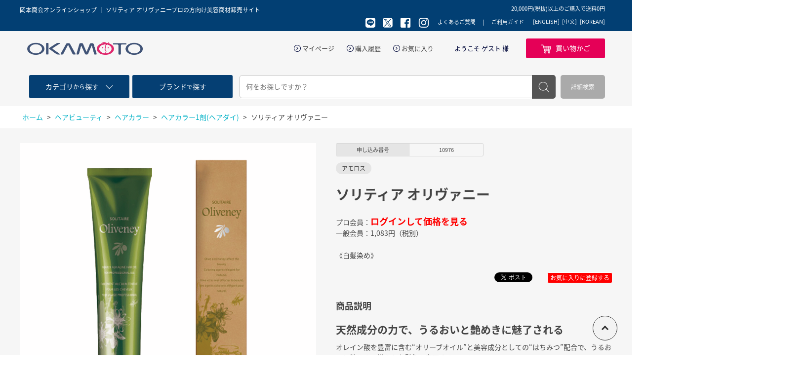

--- FILE ---
content_type: text/html; charset=utf-8
request_url: https://e-okamoto.com/shop/g/g10976/
body_size: 97115
content:
<!DOCTYPE html>
<html data-browse-mode="P" lang="ja" >
<head>
<meta charset="UTF-8">
<title>岡本商会｜ソリティア オリヴァニー(5　ルージュ): ヘアビューティ取り扱い プロの方向け美容商材卸売サイト</title>
<link rel="canonical" href="https://e-okamoto.com/shop/g/g10901/">


<meta name="description" content="オレイン酸を豊富に含む“オリーブオイル”と美容成分としての“はちみつ”配合で、うるおいと艶めき、鮮やかな髪色を表現するヘアカラー。">
<meta name="keywords" content="株式会社岡本商会,岡本商会,岡本商會10976,ソリティア オリヴァニー,5,ルージュプロ,美容商材,美容院,美容室,美容用品,卸,美容卸し,理美容,ヘアカラー,ブラシ,ネイル,エステ,化粧品,メイク,かつら,ウィッグ,和装用品,通販,カルテアプリ,ショッピング,卸,問屋">

<link rel="stylesheet" type="text/css" href="https://ajax.googleapis.com/ajax/libs/jqueryui/1.12.1/themes/ui-lightness/jquery-ui.min.css">
<link rel="stylesheet" type="text/css" href="https://maxcdn.bootstrapcdn.com/font-awesome/4.7.0/css/font-awesome.min.css">
<link rel="stylesheet" type="text/css" href="/css/sys/reset.css">
<link rel="stylesheet" type="text/css" href="/css/sys/base.css">
<link rel="stylesheet" type="text/css" href="/css/sys/base_form.css">
<link rel="stylesheet" type="text/css" href="/css/sys/base_misc.css">
<link rel="stylesheet" type="text/css" href="/css/sys/layout.css">
<link rel="stylesheet" type="text/css" href="/css/sys/block_common.css">
<link rel="stylesheet" type="text/css" href="/css/sys/block_customer.css">
<link rel="stylesheet" type="text/css" href="/css/sys/block_goods.css">
<link rel="stylesheet" type="text/css" href="/css/sys/block_order.css">
<link rel="stylesheet" type="text/css" href="/css/sys/block_misc.css">
<link rel="stylesheet" type="text/css" href="/css/usr/base.css">
<link rel="stylesheet" type="text/css" href="/css/usr/layout.css">
<link rel="stylesheet" type="text/css" href="/css/usr/block.css">
<link rel="stylesheet" type="text/css" href="/css/usr/user.css">
<!--<script src="https://ajax.googleapis.com/ajax/libs/jquery/1.11.1/jquery.min.js"></script>-->
<script src="https://ajax.googleapis.com/ajax/libs/jquery/2.1.1/jquery.min.js"></script>
<script src="https://ajax.googleapis.com/ajax/libs/jqueryui/1.12.1/jquery-ui.min.js"></script>
<script src="/lib/jquery.cookie.js"></script>
<script src="/lib/jquery.balloon.js"></script>
<script src="/lib/goods/jquery.tile.min.js"></script>
<script src="/lib/jquery.bxslider.min.js"></script>
<script src="/lib/modernizr-custom.js"></script>
<script src="/js/sys/common.js"></script>
<script src="/js/sys/sys.js"></script>
<script src="/js/sys/ui.js"></script>
<script src="/js/usr/user.js"></script>
<link rel="SHORTCUT ICON" href="/favicon.ico">
<!-- User Heat Tag -->
<script type="text/javascript">
(function(add, cla){window['UserHeatTag']=cla;window[cla]=window[cla]||function(){(window[cla].q=window[cla].q||[]).push(arguments)},window[cla].l=1*new Date();var ul=document.createElement('script');var tag = document.getElementsByTagName('script')[0];ul.async=1;ul.src=add;tag.parentNode.insertBefore(ul,tag);})('//uh.nakanohito.jp/uhj2/uh.js', '_uhtracker');_uhtracker({id:'uhcUBc3ZMB'});
</script>
<!-- End User Heat Tag -->
<!-- etm meta -->
<meta property="etm:device" content="desktop" />
<meta property="etm:page_type" content="goods" />
<meta property="etm:cart_item" content="[]" />
<meta property="etm:attr" content="" />
<meta property="etm:goods_detail" content="{&quot;goods&quot;:&quot;10976&quot;,&quot;category&quot;:&quot;10101&quot;,&quot;name&quot;:&quot;ソリティア オリヴァニー&quot;,&quot;variation_name1&quot;:&quot;5&quot;,&quot;variation_name2&quot;:&quot;ルージュ&quot;,&quot;item_code&quot;:&quot;G-5Ru&quot;,&quot;backorder_fg&quot;:&quot;&quot;,&quot;s_dt&quot;:&quot;&quot;,&quot;f_dt&quot;:&quot;&quot;,&quot;release_dt&quot;:&quot;&quot;,&quot;regular&quot;:&quot;&quot;,&quot;set_fg&quot;:&quot;0&quot;,&quot;stock_status&quot;:&quot;1&quot;,&quot;price&quot;:&quot;1083&quot;,&quot;sale_fg&quot;:&quot;false&quot;,&quot;brand&quot;:&quot;&quot;}" />
<meta property="etm:goods_keyword" content="[{&quot;goods&quot;:&quot;10976&quot;,&quot;stock&quot;:&quot;《白髪染め》G5RU&quot;},{&quot;goods&quot;:&quot;10976&quot;,&quot;stock&quot;:&quot;《白髪染め》G-5RU&quot;},{&quot;goods&quot;:&quot;10976&quot;,&quot;stock&quot;:&quot;10976&quot;},{&quot;goods&quot;:&quot;10976&quot;,&quot;stock&quot;:&quot;1剤&quot;},{&quot;goods&quot;:&quot;10976&quot;,&quot;stock&quot;:&quot;5&quot;},{&quot;goods&quot;:&quot;10976&quot;,&quot;stock&quot;:&quot;53&quot;},{&quot;goods&quot;:&quot;10976&quot;,&quot;stock&quot;:&quot;G5RU&quot;},{&quot;goods&quot;:&quot;10976&quot;,&quot;stock&quot;:&quot;G-5RU&quot;},{&quot;goods&quot;:&quot;10976&quot;,&quot;stock&quot;:&quot;RU&quot;},{&quot;goods&quot;:&quot;10976&quot;,&quot;stock&quot;:&quot;アモロス&quot;},{&quot;goods&quot;:&quot;10976&quot;,&quot;stock&quot;:&quot;オリヴァニー&quot;},{&quot;goods&quot;:&quot;10976&quot;,&quot;stock&quot;:&quot;カラー&quot;},{&quot;goods&quot;:&quot;10976&quot;,&quot;stock&quot;:&quot;ソリティア&quot;},{&quot;goods&quot;:&quot;10976&quot;,&quot;stock&quot;:&quot;ヘア&quot;},{&quot;goods&quot;:&quot;10976&quot;,&quot;stock&quot;:&quot;ヘアカ&quot;},{&quot;goods&quot;:&quot;10976&quot;,&quot;stock&quot;:&quot;ヘアカラー&quot;},{&quot;goods&quot;:&quot;10976&quot;,&quot;stock&quot;:&quot;ヘアカラー1剤(ヘアダイ)&quot;},{&quot;goods&quot;:&quot;10976&quot;,&quot;stock&quot;:&quot;ヘアカラー1剤ヘアダイ&quot;},{&quot;goods&quot;:&quot;10976&quot;,&quot;stock&quot;:&quot;ヘアダイ&quot;},{&quot;goods&quot;:&quot;10976&quot;,&quot;stock&quot;:&quot;ルージュ&quot;},{&quot;goods&quot;:&quot;10976&quot;,&quot;stock&quot;:&quot;白髪&quot;},{&quot;goods&quot;:&quot;10976&quot;,&quot;stock&quot;:&quot;白髪染&quot;},{&quot;goods&quot;:&quot;10976&quot;,&quot;stock&quot;:&quot;白髪染め&quot;}]" />
<meta property="etm:goods_event" content="[]" />
<meta property="etm:goods_genre" content="[{&quot;genre&quot;:&quot;1008&quot;,&quot;name&quot;:&quot;アモロス&quot;,&quot;goods&quot;:&quot;10976&quot;}]" />

<!-- Google tag (gtag.js) -->
<script async src="https://www.googletagmanager.com/gtag/js?id=GT-WRDG4TM"></script>
<script>
  window.dataLayer = window.dataLayer || [];
  function gtag(){dataLayer.push(arguments);}
  gtag('js', new Date());

  gtag('config', 'GT-WRDG4TM');
</script>
<script src="/js/sys/goods_ajax_cart.js"></script>

<script src="/js/sys/goods_ajax_quickview.js"></script>



</head>
<body class="page-goods" >

<div id="fb-root"></div>
<script>(function(d, s, id) {
  var js, fjs = d.getElementsByTagName(s)[0];
  if (d.getElementById(id)) return;
  js = d.createElement(s); js.id = id;
  js.src = "//connect.facebook.net/ja_JP/sdk.js#xfbml=1&version=v2.3";
  fjs.parentNode.insertBefore(js, fjs);
}(document, 'script', 'facebook-jssdk'));
</script>

<div class="wrapper">
	
	<h1 class="optimaized-h1"><span>岡本商会オンラインショップ ｜  ソリティア オリヴァニープロの方向け美容商材卸売サイト </span></h1>
	
			
<header id="header" class="pane-header">
	<div class="header-head">
		<div class="container">
			<p>岡本商会オンラインショップ プロの方向け美容師商材サイト</p>
<span class="header-body--span">20,000円(税抜)以上のご購入で送料0円</span>


			<div>
				<ul class="header-head--sns">
					<li><a href="http://nav.cx/bnS5Pwr" target="_blank"><img src="//d22fb4t8xhj13t.cloudfront.net/img/usr/common/icon_sns_line.png" alt="line"></a></li>
					<li><a href="https://twitter.com/okamoto_beauty" target="_blank"><img src="//d22fb4t8xhj13t.cloudfront.net/img/usr/common/icon_sns_x03.png" alt="twitter"></a></li>
					<li><a href="https://www.facebook.com/okamoto.beauty/" target="_blank"><img src="//d22fb4t8xhj13t.cloudfront.net/img/usr/common/icon_sns_facebook.png" alt="facebook"></a></li>
					<li><a href="https://www.instagram.com/okamoto_shokai_beauty/" target="_blank"><img src="//d22fb4t8xhj13t.cloudfront.net/img/usr/common/icon_sns_instagram.png" alt="instagram"></a></li>
				</ul>
				<ul class="header-head--nav">
					<li><a href="/shop/pages/faq.aspx">よくあるご質問</a></li>
					<li><a href="/shop/pages/guide.aspx">ご利用ガイド</a></li>
				</ul>
		        	<div class="language-guide"><ul>
					<li><a href="/shop/secure/english_guide.aspx">[ENGLISH]</a></li>
					<li><a href="/shop/secure/chinese_guide.aspx">[中文]</a></li>
					<li><a href="/shop/secure/korean_guide.aspx">[KOREAN]</a></li>
				</ul></div>
			</div>
		</div>
	</div>
	<div class="header-body">
		<div class="container">
			<div class="block-header-logo">
				<a class="block-header-logo--link" href="/shop/"><img src="//d22fb4t8xhj13t.cloudfront.net/img/usr/common/header_logo1.png" alt="岡本商会"></a>
			</div>
			<div class="header-body--nav">
				<div class="header-body--snav">
					<ul>
						<li><a href="/shop/customer/menu.aspx">マイページ</a></li>
						<li><a href="/shop/customer/history.aspx">購入履歴</a></li>
						<li><a href="/shop/customer/bookmark.aspx">お気に入り</a></li>
					</ul>
					<p>ようこそ  ゲスト  様</p>
				</div>
				<ul class="header-body--btns">
					<li class="header-body--cart"><a href="/shop/cart/cart.aspx"><span>買い物かご</span><span class="block-headernav--cart-count js-cart-count"></span></a></li>
				</ul>
			</div>
		</div>
	</div>
	<div class="header-search">
		<div class="header-search--search container">
			<div class="header-search--search-nav">
				<ul>
					<li class="header-search--search-nav-category"><a href="/shop/c/"><p><span>カテゴリ</span>から<span>探す</span></p></a></li>
					<li class="header-search--search-nav-brand"><a href="/shop/r/"><p><span>ブランド</span>で<span>探す</span></p></a></li>
				</ul>
			</div>
			<div class="block-global-search">
				<form name="frmSearch" method="get" action="/shop/goods/search.aspx">
					<input type="hidden" name="search" value="x">
					<input class="block-global-search--keyword js-suggest-search" type="text" value="" tabindex="1" id="keyword" placeholder="何をお探しですか？" title="商品を検索する" name="keyword" data-suggest-submit="on" autocomplete="off">
					<button class="block-global-search--submit btn btn-default" type="submit" tabindex="1" name="search" value="search">検索</button>
				</form>
				<p class="block-global-search--searchdetail"><a class="block-global-search--search-detail-link" tabindex="1" href="/shop/goods/search.aspx">詳細検索</a></p>
			</div>
		</div>
	</div>
</header>
			
				
			
	
	

<div class="pane-topic-path">
	<div class="container">
		<div class="block-topic-path">
	<ul class="block-topic-path--list" id="bread-crumb-list">
		<li class="block-topic-path--category-item block-topic-path--item__home" itemscope itemtype="http://data-vocabulary.org/Breadcrumb">
	<a href="https://e-okamoto.com/shop/" itemprop="url">
		<span itemprop="title">ホーム</span>
	</a>
</li>
<li class="block-topic-path--category-item" itemscope itemtype="http://data-vocabulary.org/Breadcrumb" itemprop="child">
	&gt;
<a href="/shop/c/c01/" itemprop="url">
<span itemprop="title">ヘアビューティ</span>
</a>
</li>
<li class="block-topic-path--category-item" itemscope itemtype="http://data-vocabulary.org/Breadcrumb" itemprop="child">
	&gt;
<a href="/shop/c/c0101/" itemprop="url">
<span itemprop="title">ヘアカラー</span>
</a>
</li>
<li class="block-topic-path--category-item" itemscope itemtype="http://data-vocabulary.org/Breadcrumb" itemprop="child">
	&gt;
<a href="/shop/c/c010101/" itemprop="url">
<span itemprop="title">ヘアカラー1剤(ヘアダイ)</span>
</a>
</li>
<li class="block-topic-path--category-item block-topic-path--item__current" itemscope itemtype="http://data-vocabulary.org/Breadcrumb" itemprop="child">
	&gt;
<a href="/shop/g/g10976/" itemprop="url">
<span itemprop="title">ソリティア オリヴァニー</span>
</a>
</li>

	</ul>

</div>
	</div>
</div>

<div class="pane-contents">
<div class="container">

<div class="pane-left-menu">
<div id="block_of_searchbox" class="block-search-box">


		<form action="/shop/goods/search.aspx" method="get" name="frmSearch">
<div class="block-search-box--form">
<input type="hidden" name="search" value="x">
<input name="keyword" type="text" class="block-search-box--keyword js-suggest-search" tabindex="1" value="" placeholder="探したい商品はございますか？" autocomplete="off" data-suggest-submit="on">
<button type="submit" name="search" value="search" class="block-search-box--search-submit btn btn-default">検索</button>
</div>
</form>



</div>
<div id="block_of_categorytree" class="block-category-tree">
<h2 class="block-category-tree--header commonTit02"><span>カテゴリから探す</span></h2>

<ul class="block-category-tree--items block-category-tree--level-1">

	<li class="block-category-tree--item">


	<a href="/shop/c/c01/"><figure class="img-center block-category-tree--image"><img src="//d22fb4t8xhj13t.cloudfront.net/img/category/3/01.jpg" alt="ヘアビューティ"></figure><span>ヘアビューティ</span></a>

	<ul class="block-category-tree--items block-category-tree--level-2">

	<li class="block-category-tree--item">


	<a href="/shop/c/c0101/"><span>ヘアカラー</span></a>

	<ul class="block-category-tree--items block-category-tree--level-3">

	<li class="block-category-tree--item__open">


	<a href="/shop/c/c010101/"><span>ヘアカラー1剤(ヘアダイ)</span></a>

	
	</li>

	<li class="block-category-tree--item">


	<a href="/shop/c/c010102/"><span>ヘアカラー2剤(オキシ)</span></a>

	
	</li>

	<li class="block-category-tree--item">


	<a href="/shop/c/c010103/"><span>ブリーチ剤</span></a>

	
	</li>

	<li class="block-category-tree--item">


	<a href="/shop/c/c010104/"><span>マニキュア</span></a>

	
	</li>

	<li class="block-category-tree--item">


	<a href="/shop/c/c010105/"><span>リムーバー</span></a>

	
	</li>

	<li class="block-category-tree--item">


	<a href="/shop/c/c010106/"><span>カラーシャンプー・トリートメント・クリーム</span></a>

	
	</li>

	<li class="block-category-tree--item">


	<a href="/shop/c/c010107/"><span>カラースプレー</span></a>

	
	</li>

	<li class="block-category-tree--item">


	<a href="/shop/c/c010108/"><span>ヘナ</span></a>

	
	</li>

	<li class="block-category-tree--item">


	<a href="/shop/c/c010109/"><span>ヘアマスカラ/ヘアファンデーション</span></a>

	
	</li>

	<li class="block-category-tree--item">


	<a href="/shop/c/c010110/"><span>ヘアカラー用前後処理剤</span></a>

	
	</li>

</ul>

	</li>

	<li class="block-category-tree--item">


	<a href="/shop/c/c0102/"><span>パーマ</span></a>

	<ul class="block-category-tree--items block-category-tree--level-3">

	<li class="block-category-tree--item">


	<a href="/shop/c/c010201/"><span>チオ</span></a>

	
	</li>

	<li class="block-category-tree--item">


	<a href="/shop/c/c010202/"><span>チオグリ</span></a>

	
	</li>

	<li class="block-category-tree--item">


	<a href="/shop/c/c010203/"><span>チオシス</span></a>

	
	</li>

	<li class="block-category-tree--item">


	<a href="/shop/c/c010204/"><span>システイン</span></a>

	
	</li>

	<li class="block-category-tree--item">


	<a href="/shop/c/c010205/"><span>カーリングローション</span></a>

	
	</li>

	<li class="block-category-tree--item">


	<a href="/shop/c/c010206/"><span>ストレートパーマ</span></a>

	
	</li>

	<li class="block-category-tree--item">


	<a href="/shop/c/c010207/"><span>前/後処理剤</span></a>

	
	</li>

	<li class="block-category-tree--item">


	<a href="/shop/c/c010208/"><span>中間処理剤</span></a>

	
	</li>

	<li class="block-category-tree--item">


	<a href="/shop/c/c010209/"><span>保護クリーム/オイル</span></a>

	
	</li>

	<li class="block-category-tree--item">


	<a href="/shop/c/c010210/"><span>その他</span></a>

	
	</li>

</ul>

	</li>

	<li class="block-category-tree--item">


	<a href="/shop/c/c0103/"><span>シャンプー</span></a>

	<ul class="block-category-tree--items block-category-tree--level-3">

	<li class="block-category-tree--item">


	<a href="/shop/c/c010301/"><span>ダメージヘア</span></a>

	
	</li>

	<li class="block-category-tree--item">


	<a href="/shop/c/c010302/"><span>カラー用</span></a>

	
	</li>

	<li class="block-category-tree--item">


	<a href="/shop/c/c010303/"><span>くせ毛用</span></a>

	
	</li>

	<li class="block-category-tree--item">


	<a href="/shop/c/c010305/"><span>ハリ・コシ用</span></a>

	
	</li>

	<li class="block-category-tree--item">


	<a href="/shop/c/c010306/"><span>髪に優しい・頭皮ケア用/スキャルプ</span></a>

	
	</li>

	<li class="block-category-tree--item">


	<a href="/shop/c/c010307/"><span>ボリュームケア</span></a>

	
	</li>

	<li class="block-category-tree--item">


	<a href="/shop/c/c010309/"><span>その他・業務用</span></a>

	
	</li>

	<li class="block-category-tree--item">


	<a href="/shop/c/c010310/"><span>アミノ酸系</span></a>

	
	</li>

</ul>

	</li>

	<li class="block-category-tree--item">


	<a href="/shop/c/c0104/"><span>トリートメント</span></a>

	<ul class="block-category-tree--items block-category-tree--level-3">

	<li class="block-category-tree--item">


	<a href="/shop/c/c010401/"><span>ダメージヘア</span></a>

	
	</li>

	<li class="block-category-tree--item">


	<a href="/shop/c/c010402/"><span>カラー用</span></a>

	
	</li>

	<li class="block-category-tree--item">


	<a href="/shop/c/c010403/"><span>くせ毛用</span></a>

	
	</li>

	<li class="block-category-tree--item">


	<a href="/shop/c/c010405/"><span>ハリ・コシ用</span></a>

	
	</li>

	<li class="block-category-tree--item">


	<a href="/shop/c/c010406/"><span>髪に優しい・頭皮ヘア用/スキャルプ</span></a>

	
	</li>

	<li class="block-category-tree--item">


	<a href="/shop/c/c010407/"><span>ボリュームケア</span></a>

	
	</li>

	<li class="block-category-tree--item">


	<a href="/shop/c/c010408/"><span>インサロントリートメント</span></a>

	
	</li>

	<li class="block-category-tree--item">


	<a href="/shop/c/c010409/"><span>その他・業務用</span></a>

	
	</li>

	<li class="block-category-tree--item">


	<a href="/shop/c/c010410/"><span>ヘアマスク</span></a>

	
	</li>

	<li class="block-category-tree--item">


	<a href="/shop/c/c010411/"><span>アミノ酸系</span></a>

	
	</li>

</ul>

	</li>

	<li class="block-category-tree--item">


	<a href="/shop/c/c0105/"><span>洗い流さないトリートメント(アウトバス)</span></a>

	
	</li>

	<li class="block-category-tree--item">


	<a href="/shop/c/c0106/"><span>育毛ケア・頭皮ケア</span></a>

	
	</li>

	<li class="block-category-tree--item">


	<a href="/shop/c/c0107/"><span>その他ヘアケア商品</span></a>

	
	</li>

	<li class="block-category-tree--item">


	<a href="/shop/c/c0108/"><span>スタイリング剤</span></a>

	<ul class="block-category-tree--items block-category-tree--level-3">

	<li class="block-category-tree--item">


	<a href="/shop/c/c010801/"><span>スプレー</span></a>

	
	</li>

	<li class="block-category-tree--item">


	<a href="/shop/c/c010802/"><span>ワックス</span></a>

	
	</li>

	<li class="block-category-tree--item">


	<a href="/shop/c/c010803/"><span>フォーム</span></a>

	
	</li>

	<li class="block-category-tree--item">


	<a href="/shop/c/c010804/"><span>ジェル・ローション</span></a>

	
	</li>

	<li class="block-category-tree--item">


	<a href="/shop/c/c010805/"><span>ミスト</span></a>

	
	</li>

	<li class="block-category-tree--item">


	<a href="/shop/c/c010806/"><span>その他スタイリング剤</span></a>

	
	</li>

</ul>

	</li>

	<li class="block-category-tree--item">


	<a href="/shop/c/c0110/"><span>小物電気製品</span></a>

	<ul class="block-category-tree--items block-category-tree--level-3">

	<li class="block-category-tree--item">


	<a href="/shop/c/c011001/"><span>ハンドドライヤー</span></a>

	
	</li>

	<li class="block-category-tree--item">


	<a href="/shop/c/c011002/"><span>ヘアアイロン</span></a>

	
	</li>

	<li class="block-category-tree--item">


	<a href="/shop/c/c011003/"><span>バリカン・トリマー</span></a>

	
	</li>

	<li class="block-category-tree--item">


	<a href="/shop/c/c011004/"><span>ホットカーラー</span></a>

	
	</li>

	<li class="block-category-tree--item">


	<a href="/shop/c/c011005/"><span>タイマー・スケール</span></a>

	
	</li>

	<li class="block-category-tree--item">


	<a href="/shop/c/c011006/"><span>その他電気製品</span></a>

	
	</li>

	<li class="block-category-tree--item">


	<a href="/shop/c/c011007/"><span>その他小物</span></a>

	
	</li>

</ul>

	</li>

	<li class="block-category-tree--item">


	<a href="/shop/c/c0111/"><span>シザー・レザー</span></a>

	<ul class="block-category-tree--items block-category-tree--level-3">

	<li class="block-category-tree--item">


	<a href="/shop/c/c011101/"><span>シザー</span></a>

	
	</li>

	<li class="block-category-tree--item">


	<a href="/shop/c/c011102/"><span>シザーケース</span></a>

	
	</li>

	<li class="block-category-tree--item">


	<a href="/shop/c/c011103/"><span>レザー・替刃</span></a>

	
	</li>

	<li class="block-category-tree--item">


	<a href="/shop/c/c011104/"><span>その他</span></a>

	
	</li>

</ul>

	</li>

	<li class="block-category-tree--item">


	<a href="/shop/c/c0112/"><span>クロス・タオル</span></a>

	<ul class="block-category-tree--items block-category-tree--level-3">

	<li class="block-category-tree--item">


	<a href="/shop/c/c011201/"><span>撥水袖なしクロス</span></a>

	
	</li>

	<li class="block-category-tree--item">


	<a href="/shop/c/c011202/"><span>撥水袖付クロス</span></a>

	
	</li>

	<li class="block-category-tree--item">


	<a href="/shop/c/c011203/"><span>防水袖なしクロス</span></a>

	
	</li>

	<li class="block-category-tree--item">


	<a href="/shop/c/c011204/"><span>防水袖付クロス</span></a>

	
	</li>

	<li class="block-category-tree--item">


	<a href="/shop/c/c011205/"><span>ヘアカラー用クロス</span></a>

	
	</li>

	<li class="block-category-tree--item">


	<a href="/shop/c/c011206/"><span>ダブルシャンプークロス</span></a>

	
	</li>

	<li class="block-category-tree--item">


	<a href="/shop/c/c011207/"><span>ケープ・ネックアイテム</span></a>

	
	</li>

	<li class="block-category-tree--item">


	<a href="/shop/c/c011208/"><span>子供用クロス</span></a>

	
	</li>

	<li class="block-category-tree--item">


	<a href="/shop/c/c011209/"><span>エプロン</span></a>

	
	</li>

	<li class="block-category-tree--item">


	<a href="/shop/c/c011210/"><span>タオル・オシボリ</span></a>

	
	</li>

	<li class="block-category-tree--item">


	<a href="/shop/c/c011212/"><span>タオルコロン・洗剤</span></a>

	
	</li>

	<li class="block-category-tree--item">


	<a href="/shop/c/c011213/"><span>その他</span></a>

	
	</li>

</ul>

	</li>

</ul>

	</li>

	<li class="block-category-tree--item">


	<a href="/shop/c/c0109/"><figure class="img-center block-category-tree--image"><img src="//d22fb4t8xhj13t.cloudfront.net/img/category/3/0109.jpg" alt="美容用品小物"></figure><span>美容用品小物</span></a>

	<ul class="block-category-tree--items block-category-tree--level-2">

	<li class="block-category-tree--item">


	<a href="/shop/c/c010901/"><span>ブラシ</span></a>

	
	</li>

	<li class="block-category-tree--item">


	<a href="/shop/c/c010902/"><span>シャンプーブラシ</span></a>

	
	</li>

	<li class="block-category-tree--item">


	<a href="/shop/c/c010903/"><span>その他ブラシ</span></a>

	
	</li>

	<li class="block-category-tree--item">


	<a href="/shop/c/c010904/"><span>コーム</span></a>

	
	</li>

	<li class="block-category-tree--item">


	<a href="/shop/c/c010905/"><span>ダッカール・クリップ</span></a>

	
	</li>

	<li class="block-category-tree--item">


	<a href="/shop/c/c010906/"><span>ヘアピン</span></a>

	
	</li>

	<li class="block-category-tree--item">


	<a href="/shop/c/c010907/"><span>ピンケース・トレイ</span></a>

	
	</li>

	<li class="block-category-tree--item">


	<a href="/shop/c/c010908/"><span>ゴム・プラスチック手袋/フィンガーサック</span></a>

	
	</li>

	<li class="block-category-tree--item">


	<a href="/shop/c/c010909/"><span>ヘアダイブラシ</span></a>

	
	</li>

	<li class="block-category-tree--item">


	<a href="/shop/c/c010910/"><span>その他ヘアカラー小物</span></a>

	
	</li>

	<li class="block-category-tree--item">


	<a href="/shop/c/c010911/"><span>耳キャップ・キャップ</span></a>

	
	</li>

	<li class="block-category-tree--item">


	<a href="/shop/c/c010912/"><span>スプレイヤー</span></a>

	
	</li>

	<li class="block-category-tree--item">


	<a href="/shop/c/c010913/"><span>スポイト・空容器</span></a>

	
	</li>

	<li class="block-category-tree--item">


	<a href="/shop/c/c010914/"><span>ロッド・ロッドケース</span></a>

	
	</li>

	<li class="block-category-tree--item">


	<a href="/shop/c/c010915/"><span>コールドペーパー</span></a>

	
	</li>

	<li class="block-category-tree--item">


	<a href="/shop/c/c010916/"><span>その他パーマ小物</span></a>

	
	</li>

	<li class="block-category-tree--item">


	<a href="/shop/c/c010917/"><span>シャンプークッション・シャンプー小物</span></a>

	
	</li>

	<li class="block-category-tree--item">


	<a href="/shop/c/c010918/"><span>コットン・マスク・シャンプーフェイスマスク</span></a>

	
	</li>

	<li class="block-category-tree--item">


	<a href="/shop/c/c010919/"><span>カーラー</span></a>

	
	</li>

	<li class="block-category-tree--item">


	<a href="/shop/c/c010920/"><span>ヘアネット類</span></a>

	
	</li>

	<li class="block-category-tree--item">


	<a href="/shop/c/c010921/"><span>フェイスブラシ・毛払い</span></a>

	
	</li>

	<li class="block-category-tree--item">


	<a href="/shop/c/c010922/"><span>ハンドミラー・バックミラー・スタンドミラー</span></a>

	
	</li>

	<li class="block-category-tree--item">


	<a href="/shop/c/c010923/"><span>理容関連商品</span></a>

	
	</li>

	<li class="block-category-tree--item">


	<a href="/shop/c/c010924/"><span>衛生用品</span></a>

	
	</li>

</ul>

	</li>

	<li class="block-category-tree--item">


	<a href="/shop/c/c02/"><figure class="img-center block-category-tree--image"><img src="//d22fb4t8xhj13t.cloudfront.net/img/category/3/02.jpg" alt="メイク・まつ毛エクステ"></figure><span>メイク・まつ毛エクステ</span></a>

	<ul class="block-category-tree--items block-category-tree--level-2">

	<li class="block-category-tree--item">


	<a href="/shop/c/c0201/"><span>コスメ</span></a>

	<ul class="block-category-tree--items block-category-tree--level-3">

	<li class="block-category-tree--item">


	<a href="/shop/c/c020101/"><span>ベースメイク</span></a>

	
	</li>

	<li class="block-category-tree--item">


	<a href="/shop/c/c020102/"><span>カラーメイク</span></a>

	
	</li>

	<li class="block-category-tree--item">


	<a href="/shop/c/c020103/"><span>マスカラ</span></a>

	
	</li>

	<li class="block-category-tree--item">


	<a href="/shop/c/c020104/"><span>アイライナー</span></a>

	
	</li>

	<li class="block-category-tree--item">


	<a href="/shop/c/c020105/"><span>アイブロウ</span></a>

	
	</li>

	<li class="block-category-tree--item">


	<a href="/shop/c/c020106/"><span>チークカラー</span></a>

	
	</li>

	<li class="block-category-tree--item">


	<a href="/shop/c/c020107/"><span>リップ</span></a>

	
	</li>

	<li class="block-category-tree--item">


	<a href="/shop/c/c020109/"><span>メイクブラシ</span></a>

	
	</li>

	<li class="block-category-tree--item">


	<a href="/shop/c/c020110/"><span>メイクパフ・スポンジ</span></a>

	
	</li>

	<li class="block-category-tree--item">


	<a href="/shop/c/c020111/"><span>つけまつげ/つけまつげのり</span></a>

	
	</li>

	<li class="block-category-tree--item">


	<a href="/shop/c/c020113/"><span>二重コスメ</span></a>

	
	</li>

	<li class="block-category-tree--item">


	<a href="/shop/c/c020114/"><span>メイク小物</span></a>

	
	</li>

	<li class="block-category-tree--item">


	<a href="/shop/c/c020115/"><span>ビューラー</span></a>

	
	</li>

	<li class="block-category-tree--item">


	<a href="/shop/c/c020116/"><span>その他コスメ</span></a>

	
	</li>

</ul>

	</li>

	<li class="block-category-tree--item">


	<a href="/shop/c/c0202/"><span>まつ毛エクステ・まつ毛パーマ</span></a>

	<ul class="block-category-tree--items block-category-tree--level-3">

	<li class="block-category-tree--item">


	<a href="/shop/c/c020201/"><span>まつ毛エクステンション</span></a>

	
	</li>

	<li class="block-category-tree--item">


	<a href="/shop/c/c020203/"><span>グルー</span></a>

	
	</li>

	<li class="block-category-tree--item">


	<a href="/shop/c/c020204/"><span>リムーバー</span></a>

	
	</li>

	<li class="block-category-tree--item">


	<a href="/shop/c/c020205/"><span>テープ・アイパッチ</span></a>

	
	</li>

	<li class="block-category-tree--item">


	<a href="/shop/c/c020206/"><span>まつ毛エクステ用品・小物</span></a>

	
	</li>

	<li class="block-category-tree--item">


	<a href="/shop/c/c020207/"><span>まつ毛美容液・コーティング剤</span></a>

	
	</li>

	<li class="block-category-tree--item">


	<a href="/shop/c/c020208/"><span>まつ毛パーマ用品</span></a>

	
	</li>

	<li class="block-category-tree--item">


	<a href="/shop/c/c020209/"><span>前処理剤・クリーナー</span></a>

	
	</li>

</ul>

	</li>

</ul>

	</li>

	<li class="block-category-tree--item">


	<a href="/shop/c/c03/"><figure class="img-center block-category-tree--image"><img src="//d22fb4t8xhj13t.cloudfront.net/img/category/3/03.jpg" alt="エステ・スキンケア"></figure><span>エステ・スキンケア</span></a>

	<ul class="block-category-tree--items block-category-tree--level-2">

	<li class="block-category-tree--item">


	<a href="/shop/c/c0301/"><span>エステ</span></a>

	<ul class="block-category-tree--items block-category-tree--level-3">

	<li class="block-category-tree--item">


	<a href="/shop/c/c030101/"><span>マッサージオイル・クリーム</span></a>

	
	</li>

	<li class="block-category-tree--item">


	<a href="/shop/c/c030102/"><span>フェイスパック/シートマスク</span></a>

	
	</li>

	<li class="block-category-tree--item">


	<a href="/shop/c/c030103/"><span>フェイスマスク・コットン・ガーゼ</span></a>

	
	</li>

	<li class="block-category-tree--item">


	<a href="/shop/c/c030104/"><span>ガウン・ターバン</span></a>

	
	</li>

	<li class="block-category-tree--item">


	<a href="/shop/c/c030105/"><span>バスタオル・タオルケット</span></a>

	
	</li>

	<li class="block-category-tree--item">


	<a href="/shop/c/c030106/"><span>ペーパーウェア</span></a>

	
	</li>

	<li class="block-category-tree--item">


	<a href="/shop/c/c030108/"><span>エステ小物</span></a>

	
	</li>

	<li class="block-category-tree--item">


	<a href="/shop/c/c030109/"><span>アロマ用品</span></a>

	
	</li>

	<li class="block-category-tree--item">


	<a href="/shop/c/c030110/"><span>練習用マネキン</span></a>

	
	</li>

	<li class="block-category-tree--item">


	<a href="/shop/c/c030111/"><span>その他美容グッズ</span></a>

	
	</li>

</ul>

	</li>

	<li class="block-category-tree--item">


	<a href="/shop/c/c0302/"><span>スキンケア</span></a>

	<ul class="block-category-tree--items block-category-tree--level-3">

	<li class="block-category-tree--item">


	<a href="/shop/c/c030201/"><span>クレンジング</span></a>

	
	</li>

	<li class="block-category-tree--item">


	<a href="/shop/c/c030202/"><span>洗顔</span></a>

	
	</li>

	<li class="block-category-tree--item">


	<a href="/shop/c/c030203/"><span>石鹸</span></a>

	
	</li>

	<li class="block-category-tree--item">


	<a href="/shop/c/c030204/"><span>化粧水</span></a>

	
	</li>

	<li class="block-category-tree--item">


	<a href="/shop/c/c030205/"><span>乳液・クリーム</span></a>

	
	</li>

	<li class="block-category-tree--item">


	<a href="/shop/c/c030206/"><span>美容液・オールインワン</span></a>

	
	</li>

	<li class="block-category-tree--item">


	<a href="/shop/c/c030207/"><span>角質ケア</span></a>

	
	</li>

	<li class="block-category-tree--item">


	<a href="/shop/c/c030208/"><span>UVケア</span></a>

	
	</li>

	<li class="block-category-tree--item">


	<a href="/shop/c/c030209/"><span>その他スキンケア</span></a>

	
	</li>

	<li class="block-category-tree--item">


	<a href="/shop/c/c030210/"><span>ハンドクリーム・ボディクリーム</span></a>

	
	</li>

	<li class="block-category-tree--item">


	<a href="/shop/c/c030211/"><span>ボディケア</span></a>

	
	</li>

	<li class="block-category-tree--item">


	<a href="/shop/c/c030212/"><span>洗顔ブラシ</span></a>

	
	</li>

	<li class="block-category-tree--item">


	<a href="/shop/c/c030213/"><span>バス用品</span></a>

	
	</li>

	<li class="block-category-tree--item">


	<a href="/shop/c/c030215/"><span>脱毛</span></a>

	
	</li>

	<li class="block-category-tree--item">


	<a href="/shop/c/c030217/"><span>その他</span></a>

	
	</li>

</ul>

	</li>

</ul>

	</li>

	<li class="block-category-tree--item">


	<a href="/shop/c/c04/"><figure class="img-center block-category-tree--image"><img src="//d22fb4t8xhj13t.cloudfront.net/img/category/3/04.jpg" alt="ネイル"></figure><span>ネイル</span></a>

	<ul class="block-category-tree--items block-category-tree--level-2">

	<li class="block-category-tree--item">


	<a href="/shop/c/c0401/"><span>ソフトジェル</span></a>

	<ul class="block-category-tree--items block-category-tree--level-3">

	<li class="block-category-tree--item">


	<a href="/shop/c/c040101/"><span>ROSEGEL</span></a>

	
	</li>

	<li class="block-category-tree--item">


	<a href="/shop/c/c040102/"><span>VETRO</span></a>

	
	</li>

	<li class="block-category-tree--item">


	<a href="/shop/c/c040103/"><span>Bella forma</span></a>

	
	</li>

	<li class="block-category-tree--item">


	<a href="/shop/c/c040104/"><span>PREGEL</span></a>

	
	</li>

	<li class="block-category-tree--item">


	<a href="/shop/c/c040105/"><span>きまぐれキャット</span></a>

	
	</li>

	<li class="block-category-tree--item">


	<a href="/shop/c/c040110/"><span>&#233;mena</span></a>

	
	</li>

	<li class="block-category-tree--item">


	<a href="/shop/c/c040112/"><span>LEAFGEL</span></a>

	
	</li>

	<li class="block-category-tree--item">


	<a href="/shop/c/c040113/"><span>MELTY GEL</span></a>

	
	</li>

	<li class="block-category-tree--item">


	<a href="/shop/c/c040114/"><span>NailGarden</span></a>

	
	</li>

	<li class="block-category-tree--item">


	<a href="/shop/c/c040116/"><span>PREGEL MUSE</span></a>

	
	</li>

	<li class="block-category-tree--item">


	<a href="/shop/c/c040117/"><span>その他メーカージェル</span></a>

	
	</li>

</ul>

	</li>

	<li class="block-category-tree--item">


	<a href="/shop/c/c0402/"><span>ハードジェル</span></a>

	
	</li>

	<li class="block-category-tree--item">


	<a href="/shop/c/c0403/"><span>プレップ＆クリーナー</span></a>

	
	</li>

	<li class="block-category-tree--item">


	<a href="/shop/c/c0404/"><span>アセトン</span></a>

	
	</li>

	<li class="block-category-tree--item">


	<a href="/shop/c/c0406/"><span>ブラシ</span></a>

	<ul class="block-category-tree--items block-category-tree--level-3">

	<li class="block-category-tree--item">


	<a href="/shop/c/c040601/"><span>アートブラシ</span></a>

	
	</li>

	<li class="block-category-tree--item">


	<a href="/shop/c/c040602/"><span>ジェルブラシ</span></a>

	
	</li>

	<li class="block-category-tree--item">


	<a href="/shop/c/c040603/"><span>ローズジェルブラシ</span></a>

	
	</li>

	<li class="block-category-tree--item">


	<a href="/shop/c/c040604/"><span>スカルプブラシ</span></a>

	
	</li>

	<li class="block-category-tree--item">


	<a href="/shop/c/c040605/"><span>ブラシ雑貨</span></a>

	
	</li>

</ul>

	</li>

	<li class="block-category-tree--item">


	<a href="/shop/c/c0407/"><span>ライト/替ライト</span></a>

	
	</li>

	<li class="block-category-tree--item">


	<a href="/shop/c/c0408/"><span>プレプライマー/プライマー</span></a>

	
	</li>

	<li class="block-category-tree--item">


	<a href="/shop/c/c0409/"><span>ポリッシュ/強化剤</span></a>

	<ul class="block-category-tree--items block-category-tree--level-3">

	<li class="block-category-tree--item">


	<a href="/shop/c/c040901/"><span>OPI</span></a>

	
	</li>

	<li class="block-category-tree--item">


	<a href="/shop/c/c040902/"><span>OPIインフィニット</span></a>

	
	</li>

	<li class="block-category-tree--item">


	<a href="/shop/c/c040903/"><span>JESSICA</span></a>

	
	</li>

	<li class="block-category-tree--item">


	<a href="/shop/c/c040904/"><span>SHAREYDVA</span></a>

	
	</li>

	<li class="block-category-tree--item">


	<a href="/shop/c/c040906/"><span>ORLY</span></a>

	
	</li>

	<li class="block-category-tree--item">


	<a href="/shop/c/c040907/"><span>BANDI</span></a>

	
	</li>

</ul>

	</li>

	<li class="block-category-tree--item">


	<a href="/shop/c/c0410/"><span>リムーバー</span></a>

	<ul class="block-category-tree--items block-category-tree--level-3">

	<li class="block-category-tree--item">


	<a href="/shop/c/c041001/"><span>ノンアセトンポリッシュリムーバー</span></a>

	
	</li>

	<li class="block-category-tree--item">


	<a href="/shop/c/c041002/"><span>ポリッシュリムーバー</span></a>

	
	</li>

</ul>

	</li>

	<li class="block-category-tree--item">


	<a href="/shop/c/c0411/"><span>薄め液/速乾剤</span></a>

	
	</li>

	<li class="block-category-tree--item">


	<a href="/shop/c/c0412/"><span>ケア/フットケア</span></a>

	<ul class="block-category-tree--items block-category-tree--level-3">

	<li class="block-category-tree--item">


	<a href="/shop/c/c041201/"><span>キューティクルオイル</span></a>

	
	</li>

	<li class="block-category-tree--item">


	<a href="/shop/c/c041202/"><span>キューティクルクリーム</span></a>

	
	</li>

	<li class="block-category-tree--item">


	<a href="/shop/c/c041203/"><span>キューティクルリムーバー</span></a>

	
	</li>

	<li class="block-category-tree--item">


	<a href="/shop/c/c041204/"><span>サニタイザー/エタノール</span></a>

	
	</li>

	<li class="block-category-tree--item">


	<a href="/shop/c/c041205/"><span>フットケア</span></a>

	
	</li>

</ul>

	</li>

	<li class="block-category-tree--item">


	<a href="/shop/c/c0413/"><span>ニッパー/プッシャー</span></a>

	<ul class="block-category-tree--items block-category-tree--level-3">

	<li class="block-category-tree--item">


	<a href="/shop/c/c041301/"><span>キューティクルニッパー</span></a>

	
	</li>

	<li class="block-category-tree--item">


	<a href="/shop/c/c041302/"><span>アクリルニッパー</span></a>

	
	</li>

	<li class="block-category-tree--item">


	<a href="/shop/c/c041303/"><span>ネイルニッパー</span></a>

	
	</li>

	<li class="block-category-tree--item">


	<a href="/shop/c/c041304/"><span>プッシャー</span></a>

	
	</li>

	<li class="block-category-tree--item">


	<a href="/shop/c/c041305/"><span>ツイザー</span></a>

	
	</li>

	<li class="block-category-tree--item">


	<a href="/shop/c/c041306/"><span>ネイルシザー</span></a>

	
	</li>

	<li class="block-category-tree--item">


	<a href="/shop/c/c041307/"><span>チップカッター</span></a>

	
	</li>

	<li class="block-category-tree--item">


	<a href="/shop/c/c041308/"><span>アクセサリ</span></a>

	
	</li>

</ul>

	</li>

	<li class="block-category-tree--item">


	<a href="/shop/c/c0414/"><span>ファイル</span></a>

	<ul class="block-category-tree--items block-category-tree--level-3">

	<li class="block-category-tree--item">


	<a href="/shop/c/c041401/"><span>エメリーボード</span></a>

	
	</li>

	<li class="block-category-tree--item">


	<a href="/shop/c/c041402/"><span>ファイル</span></a>

	
	</li>

	<li class="block-category-tree--item">


	<a href="/shop/c/c041403/"><span>バッファー</span></a>

	
	</li>

	<li class="block-category-tree--item">


	<a href="/shop/c/c041404/"><span>シャイナー</span></a>

	
	</li>

</ul>

	</li>

	<li class="block-category-tree--item">


	<a href="/shop/c/c0415/"><span>チップ</span></a>

	<ul class="block-category-tree--items block-category-tree--level-3">

	<li class="block-category-tree--item">


	<a href="/shop/c/c041501/"><span>Beauty Nailer</span></a>

	
	</li>

	<li class="block-category-tree--item">


	<a href="/shop/c/c041502/"><span>miri-bi</span></a>

	
	</li>

	<li class="block-category-tree--item">


	<a href="/shop/c/c041504/"><span>NFS</span></a>

	
	</li>

	<li class="block-category-tree--item">


	<a href="/shop/c/c041505/"><span>その他メーカーチップ</span></a>

	
	</li>

</ul>

	</li>

	<li class="block-category-tree--item">


	<a href="/shop/c/c0416/"><span>両面テープ/グルー/ラップ</span></a>

	<ul class="block-category-tree--items block-category-tree--level-3">

	<li class="block-category-tree--item">


	<a href="/shop/c/c041601/"><span>接着剤/両面テープ</span></a>

	
	</li>

	<li class="block-category-tree--item">


	<a href="/shop/c/c041602/"><span>グルー/レジン/フィラー</span></a>

	
	</li>

	<li class="block-category-tree--item">


	<a href="/shop/c/c041603/"><span>アクティベーター/シルクラップ</span></a>

	
	</li>

</ul>

	</li>

	<li class="block-category-tree--item">


	<a href="/shop/c/c0417/"><span>アート</span></a>

	<ul class="block-category-tree--items block-category-tree--level-3">

	<li class="block-category-tree--item">


	<a href="/shop/c/c041702/"><span>miri-biArtSelection</span></a>

	
	</li>

	<li class="block-category-tree--item">


	<a href="/shop/c/c041706/"><span>パーツ</span></a>

	
	</li>

	<li class="block-category-tree--item">


	<a href="/shop/c/c041707/"><span>マイグリ</span></a>

	
	</li>

	<li class="block-category-tree--item">


	<a href="/shop/c/c041709/"><span>ネイルズマジック</span></a>

	
	</li>

	<li class="block-category-tree--item">


	<a href="/shop/c/c041710/"><span>クリアジェル/ミラーパウダー</span></a>

	
	</li>

	<li class="block-category-tree--item">


	<a href="/shop/c/c041711/"><span>eriko ジュエリー</span></a>

	
	</li>

	<li class="block-category-tree--item">


	<a href="/shop/c/c041712/"><span>BeautyNailer</span></a>

	
	</li>

	<li class="block-category-tree--item">


	<a href="/shop/c/c041713/"><span>その他</span></a>

	
	</li>

	<li class="block-category-tree--item">


	<a href="/shop/c/c041714/"><span>絵の具/小物</span></a>

	
	</li>

</ul>

	</li>

	<li class="block-category-tree--item">


	<a href="/shop/c/c0418/"><span>シール</span></a>

	<ul class="block-category-tree--items block-category-tree--level-3">

	<li class="block-category-tree--item">


	<a href="/shop/c/c041801/"><span>Amaily</span></a>

	
	</li>

	<li class="block-category-tree--item">


	<a href="/shop/c/c041802/"><span>写ネイル</span></a>

	
	</li>

	<li class="block-category-tree--item">


	<a href="/shop/c/c041803/"><span>ツメキラ</span></a>

	
	</li>

	<li class="block-category-tree--item">


	<a href="/shop/c/c041804/"><span>ビーエヌ</span></a>

	
	</li>

	<li class="block-category-tree--item">


	<a href="/shop/c/c041805/"><span>miri-bi</span></a>

	
	</li>

	<li class="block-category-tree--item">


	<a href="/shop/c/c041806/"><span>erikonail</span></a>

	
	</li>

	<li class="block-category-tree--item">


	<a href="/shop/c/c041808/"><span>EDGEU(ジェルネイルシール)</span></a>

	
	</li>

</ul>

	</li>

	<li class="block-category-tree--item">


	<a href="/shop/c/c0419/"><span>アクリル</span></a>

	<ul class="block-category-tree--items block-category-tree--level-3">

	<li class="block-category-tree--item">


	<a href="/shop/c/c041901/"><span>Naildedance</span></a>

	
	</li>

	<li class="block-category-tree--item">


	<a href="/shop/c/c041904/"><span>NATURALFIELD</span></a>

	
	</li>

	<li class="block-category-tree--item">


	<a href="/shop/c/c041906/"><span>O・I・C</span></a>

	
	</li>

	<li class="block-category-tree--item">


	<a href="/shop/c/c041907/"><span>ネイルフォーム</span></a>

	
	</li>

</ul>

	</li>

	<li class="block-category-tree--item">


	<a href="/shop/c/c0420/"><span>ネイルマシーン</span></a>

	<ul class="block-category-tree--items block-category-tree--level-3">

	<li class="block-category-tree--item">


	<a href="/shop/c/c042001/"><span>NailLabo</span></a>

	
	</li>

	<li class="block-category-tree--item">


	<a href="/shop/c/c042002/"><span>BeautyNailer</span></a>

	
	</li>

</ul>

	</li>

	<li class="block-category-tree--item">


	<a href="/shop/c/c0421/"><span>その他</span></a>

	<ul class="block-category-tree--items block-category-tree--level-3">

	<li class="block-category-tree--item">


	<a href="/shop/c/c042101/"><span>アームレスト</span></a>

	
	</li>

	<li class="block-category-tree--item">


	<a href="/shop/c/c042102/"><span>容器/雑貨</span></a>

	
	</li>

	<li class="block-category-tree--item">


	<a href="/shop/c/c042103/"><span>ダスターブラシ</span></a>

	
	</li>

	<li class="block-category-tree--item">


	<a href="/shop/c/c042104/"><span>プラクティスハンド</span></a>

	
	</li>

	<li class="block-category-tree--item">


	<a href="/shop/c/c042105/"><span>エプロン/スリッパ</span></a>

	
	</li>

	<li class="block-category-tree--item">


	<a href="/shop/c/c042106/"><span>その他</span></a>

	
	</li>

</ul>

	</li>

</ul>

	</li>

	<li class="block-category-tree--item">


	<a href="/shop/c/c05/"><figure class="img-center block-category-tree--image"><img src="//d22fb4t8xhj13t.cloudfront.net/img/category/3/05.jpg" alt="かつら・ヘアアクセサリー"></figure><span>かつら・ヘアアクセサリー</span></a>

	<ul class="block-category-tree--items block-category-tree--level-2">

	<li class="block-category-tree--item">


	<a href="/shop/c/c0501/"><span>かつら</span></a>

	<ul class="block-category-tree--items block-category-tree--level-3">

	<li class="block-category-tree--item">


	<a href="/shop/c/c050101/"><span>カットウィッグ・セットウィッグ</span></a>

	
	</li>

	<li class="block-category-tree--item">


	<a href="/shop/c/c050102/"><span>国家試験関連カットウィッグ/モデルウィッグ</span></a>

	
	</li>

	<li class="block-category-tree--item">


	<a href="/shop/c/c050103/"><span>スタンドクランプ・クランプ（万力）</span></a>

	
	</li>

	<li class="block-category-tree--item">


	<a href="/shop/c/c050104/"><span>フルウィッグ</span></a>

	
	</li>

	<li class="block-category-tree--item">


	<a href="/shop/c/c050105/"><span>トップピース</span></a>

	
	</li>

	<li class="block-category-tree--item">


	<a href="/shop/c/c050106/"><span>アレンジピース（つけ毛）</span></a>

	
	</li>

	<li class="block-category-tree--item">


	<a href="/shop/c/c050107/"><span>カラートップ</span></a>

	
	</li>

	<li class="block-category-tree--item">


	<a href="/shop/c/c050108/"><span>増毛関連商品</span></a>

	
	</li>

	<li class="block-category-tree--item">


	<a href="/shop/c/c050109/"><span>エクステンション</span></a>

	
	</li>

	<li class="block-category-tree--item">


	<a href="/shop/c/c050110/"><span>その他/かつら小物</span></a>

	
	</li>

</ul>

	</li>

	<li class="block-category-tree--item">


	<a href="/shop/c/c0502/"><span>ヘアアクセサリー</span></a>

	<ul class="block-category-tree--items block-category-tree--level-3">

	<li class="block-category-tree--item">


	<a href="/shop/c/c050201/"><span>ヘアアクセサリー・その他</span></a>

	
	</li>

	<li class="block-category-tree--item">


	<a href="/shop/c/c050202/"><span>[和]髪飾り</span></a>

	
	</li>

	<li class="block-category-tree--item">


	<a href="/shop/c/c050203/"><span>ヘアゴム</span></a>

	
	</li>

	<li class="block-category-tree--item">


	<a href="/shop/c/c050204/"><span>その他</span></a>

	
	</li>

</ul>

	</li>

</ul>

	</li>

	<li class="block-category-tree--item">


	<a href="/shop/c/c06/"><figure class="img-center block-category-tree--image"><img src="//d22fb4t8xhj13t.cloudfront.net/img/category/3/06.png" alt="和装・ギフト"></figure><span>和装・ギフト</span></a>

	<ul class="block-category-tree--items block-category-tree--level-2">

	<li class="block-category-tree--item">


	<a href="/shop/c/c0601/"><span>和装</span></a>

	<ul class="block-category-tree--items block-category-tree--level-3">

	<li class="block-category-tree--item">


	<a href="/shop/c/c060101/"><span>和装肌着</span></a>

	
	</li>

	<li class="block-category-tree--item">


	<a href="/shop/c/c060102/"><span>補正用品</span></a>

	
	</li>

	<li class="block-category-tree--item">


	<a href="/shop/c/c060103/"><span>前板/帯枕</span></a>

	
	</li>

	<li class="block-category-tree--item">


	<a href="/shop/c/c060104/"><span>ベルト/紐</span></a>

	
	</li>

	<li class="block-category-tree--item">


	<a href="/shop/c/c060105/"><span>襟/衿関連商品</span></a>

	
	</li>

	<li class="block-category-tree--item">


	<a href="/shop/c/c060106/"><span>足袋</span></a>

	
	</li>

	<li class="block-category-tree--item">


	<a href="/shop/c/c060107/"><span>草履/袴</span></a>

	
	</li>

	<li class="block-category-tree--item">


	<a href="/shop/c/c060108/"><span>喪商品</span></a>

	
	</li>

	<li class="block-category-tree--item">


	<a href="/shop/c/c060109/"><span>着付ボディ</span></a>

	
	</li>

	<li class="block-category-tree--item">


	<a href="/shop/c/c060110/"><span>その他和装商品</span></a>

	
	</li>

</ul>

	</li>

	<li class="block-category-tree--item">


	<a href="/shop/c/c0602/"><span>ギフト</span></a>

	<ul class="block-category-tree--items block-category-tree--level-3">

	<li class="block-category-tree--item">


	<a href="/shop/c/c060201/"><span>ガーゼ/ハンカチギフト</span></a>

	
	</li>

	<li class="block-category-tree--item">


	<a href="/shop/c/c060202/"><span>ノベルティギフト（箱入リ）</span></a>

	
	</li>

	<li class="block-category-tree--item">


	<a href="/shop/c/c060203/"><span>プチギフト</span></a>

	
	</li>

	<li class="block-category-tree--item">


	<a href="/shop/c/c060204/"><span>キッチン/インテリア/バス</span></a>

	
	</li>

	<li class="block-category-tree--item">


	<a href="/shop/c/c060205/"><span>便利グッズ</span></a>

	
	</li>

	<li class="block-category-tree--item">


	<a href="/shop/c/c060206/"><span>サポーター/絆創膏</span></a>

	
	</li>

	<li class="block-category-tree--item">


	<a href="/shop/c/c060207/"><span>包装/店販袋</span></a>

	
	</li>

	<li class="block-category-tree--item">


	<a href="/shop/c/c060209/"><span>その他ギフト/雑貨</span></a>

	
	</li>

</ul>

	</li>

	<li class="block-category-tree--item">


	<a href="/shop/c/c0603/"><span>バッグ類</span></a>

	<ul class="block-category-tree--items block-category-tree--level-3">

	<li class="block-category-tree--item">


	<a href="/shop/c/c060301/"><span>ボストンバッグ</span></a>

	
	</li>

	<li class="block-category-tree--item">


	<a href="/shop/c/c060302/"><span>コスメケース</span></a>

	
	</li>

	<li class="block-category-tree--item">


	<a href="/shop/c/c060303/"><span>その他バッグ</span></a>

	
	</li>

</ul>

	</li>

</ul>

	</li>

	<li class="block-category-tree--item">


	<a href="/shop/c/c0113/"><figure class="img-center block-category-tree--image"><img src="//d22fb4t8xhj13t.cloudfront.net/img/category/3/0113.png" alt="器具"></figure><span>器具</span></a>

	<ul class="block-category-tree--items block-category-tree--level-2">

	<li class="block-category-tree--item">


	<a href="/shop/c/c011301/"><span>カラーバー・キャビネット</span></a>

	
	</li>

	<li class="block-category-tree--item">


	<a href="/shop/c/c011302/"><span>スタイリングミラー</span></a>

	
	</li>

	<li class="block-category-tree--item">


	<a href="/shop/c/c011303/"><span>セットイス・イス小物</span></a>

	
	</li>

	<li class="block-category-tree--item">


	<a href="/shop/c/c011304/"><span>シャンプーイス</span></a>

	
	</li>

	<li class="block-category-tree--item">


	<a href="/shop/c/c011305/"><span>シャンプーボウル</span></a>

	
	</li>

	<li class="block-category-tree--item">


	<a href="/shop/c/c011306/"><span>リクライニングチェア</span></a>

	
	</li>

	<li class="block-category-tree--item">


	<a href="/shop/c/c011307/"><span>セットワゴン(本体)</span></a>

	
	</li>

	<li class="block-category-tree--item">


	<a href="/shop/c/c011308/"><span>カットチェア</span></a>

	
	</li>

	<li class="block-category-tree--item">


	<a href="/shop/c/c011309/"><span>促進器</span></a>

	
	</li>

	<li class="block-category-tree--item">


	<a href="/shop/c/c011310/"><span>セットワゴン小物</span></a>

	
	</li>

	<li class="block-category-tree--item">


	<a href="/shop/c/c011312/"><span>ベッド小物</span></a>

	
	</li>

	<li class="block-category-tree--item">


	<a href="/shop/c/c011313/"><span>フェイシャルスチーマー・精製水</span></a>

	
	</li>

	<li class="block-category-tree--item">


	<a href="/shop/c/c011314/"><span>タオルウォーマー・蒸し器・消毒器</span></a>

	
	</li>

	<li class="block-category-tree--item">


	<a href="/shop/c/c011316/"><span>レジスター・レジ小物</span></a>

	
	</li>

	<li class="block-category-tree--item">


	<a href="/shop/c/c011318/"><span>カルテ・レシート</span></a>

	
	</li>

	<li class="block-category-tree--item">


	<a href="/shop/c/c011319/"><span>ポイントカード・割引券・ＤＭ</span></a>

	
	</li>

	<li class="block-category-tree--item">


	<a href="/shop/c/c011320/"><span>看板・のぼり・その他</span></a>

	
	</li>

	<li class="block-category-tree--item">


	<a href="/shop/c/c011321/"><span>ホウキ・チリトリ</span></a>

	
	</li>

	<li class="block-category-tree--item">


	<a href="/shop/c/c011322/"><span>物干しスタンド</span></a>

	
	</li>

	<li class="block-category-tree--item">


	<a href="/shop/c/c011323/"><span>店舗商品その他</span></a>

	
	</li>

</ul>

	</li>

	<li class="block-category-tree--item">


	<a href="/shop/c/c07/"><figure class="img-center block-category-tree--image"><img src="//d22fb4t8xhj13t.cloudfront.net/img/category/3/07.png" alt="トリマー用品"></figure><span>トリマー用品</span></a>

	
	</li>

</ul>


</div>
<div id="block_of_leftmenu_middle" class="block-left-menu-middle">


		<div class="block-left-shoplist">
	<h2 class="commonTit02"><span>店舗案内</span></h2>
	<ul>
		<li><a href="/shop/pages/shop_osaka.aspx"><img src="//d22fb4t8xhj13t.cloudfront.net/img/usr/common/shop_osaka.jpg" alt="大阪本店"><span>大阪本店</span></a></li>
		<li><a href="/shop/pages/shop_nagoya.aspx"><img src="//d22fb4t8xhj13t.cloudfront.net/img/usr/common/shop_nagoya.jpg" alt="名古屋店"><span>名古屋店</span></a></li>
		<li><a href="/shop/pages/shop_tokyo.aspx"><img src="//d22fb4t8xhj13t.cloudfront.net/img/usr/common/shop_tokyo.jpg" alt="東京店"><span>東京店</span></a></li>
        <li><a href="/shop/pages/shop_with_okamoto.aspx"><img src="//d22fb4t8xhj13t.cloudfront.net/img/usr/common/shop_with_okamoto.jpg" alt="with OKAMOTO"><span>with OKAMOTO(茶屋町)</span></a></li>
<li><a href="/shop/pages/shop_with_asai.aspx"><img src="//d22fb4t8xhj13t.cloudfront.net/img/usr/common/shop_with_asai.jpg" alt="with ビューティープラザ"><span>with ビューティープラザ(京都)</span></a></li>
	</ul>
</div>
<div class="block-left-seminarlist">
	<h2 class="commonTit02"><span>セミナー / イベント案内</span></h2>
	<ul>
		<li><a href="/shop/seminar/seminar.aspx?venue=1">大阪本店 / 茶屋町店</a></li>
		<li><a href="/shop/seminar/seminar.aspx?venue=3">名古屋店</a></li>
		<li><a href="/shop/seminar/seminar.aspx?venue=2">東京店</a></li>
	</ul>
</div>
<style>
.ins{
margin:30px 0;}
.ins_logo {
    width: 130px;
    margin: 0 auto;
    display: block;
}

</style>
<!-- 
<div class="ins">
<img src="https://e-okamoto.com/img/icon/instagram_logo.png" class="ins_logo">
<iframe id="inlineFrame" frameborder="0"
    title="Inline Frame"
    width="240"
    height="600"
    src="https://okamoto.xbiz.jp/wp/instagramfeed/">
</iframe>
</div>-->
<!--<div class="block-left-twitter">
<a class="twitter-timeline" width="240px" height="350px" data-chrome="nofooter" href="https://twitter.com/okamoto_beauty?ref_src=twsrc%5Etfw">Tweets by okamoto_beauty</a> <script async src="https://platform.twitter.com/widgets.js" charset="utf-8"></script>
</div>-->


</div>
<div id="block_of_leftmenu_bottom" class="block-left-menu-bottom">


		


</div>
<div id="block_of_leftmenu_top" class="block-left-menu-top">


		<div class="block-left-movie block-left-whitebox">
	<h2 class="commonTit02"><span>おすすめ動画</span></h2>

	<div class="block-left-movie-box">
		<div>
			<ul class="block-left-movie-container">
				<li data-item-src="/shop/c/c01/"><iframe width="200" height="113" src="//www.youtube.com/embed/08X0Y7SKEno?rel=0&showinfo=0" frameborder="0" allow="autoplay; encrypted-media" allowfullscreen></iframe></li>
      			        <li data-item-src="/shop/g/g27592/"><iframe width="200" height="113" src="//www.youtube.com/embed/geqlbpD_tco?rel=0&showinfo=0" frameborder="0" allow="autoplay; encrypted-media" allowfullscreen></iframe></li>
				<li data-item-src="/shop/c/c01/"><iframe width="200" height="113" src="//www.youtube.com/embed/cAtFlu4LgtU?rel=0&showinfo=0" frameborder="0" allow="autoplay; encrypted-media" allowfullscreen></iframe></li>
				<li data-item-src="/shop/c/c01/"><iframe width="200" height="113" src="//www.youtube.com/embed/4P3G00YokZc?rel=0&showinfo=0" frameborder="0" allow="autoplay; encrypted-media" allowfullscreen></iframe></li>
				<li data-item-src="/shop/c/c02/"><iframe width="200" height="113" src="//www.youtube.com/embed/7_f6iD-LufI?rel=0&showinfo=0" frameborder="0" allow="autoplay; encrypted-media" allowfullscreen></iframe></li>
				<li data-item-src="/shop/c/c03/"><iframe width="200" height="113" src="//www.youtube.com/embed/rDdIp2YVXMo?rel=0&showinfo=0" frameborder="0" allow="autoplay; encrypted-media" allowfullscreen></iframe></li>
			</ul>
		</div>
	</div>
</div>


</div>



</div>

<main class="pane-main">

<div class="block-goods-detail">
	<div class="pane-goods-header">


		<input type="hidden" value="オリヴァニー白髪" id="hidden_variation_group">
		<input type="hidden" value="0" id="variation_design_type">
		<input type="hidden" value="10976" id="hidden_goods">
		<input type="hidden" value="ソリティア オリヴァニー" id="hidden_goods_name">
		<input type="hidden" value="04d2e6d449097ebb739b1a1049dbea9b42e1d6f982dd581e76bcd25959315857" id="js_crsirefo_hidden">
	</div>
	<div class="pane-goods-2crm-contents">
	<div class="pane-goods-left-side" id="gallery">
		<div class="block-src-l">
			<ul>
				<li><a href="//d22fb4t8xhj13t.cloudfront.net/img/goods/L/10901_6c641fa2297f4995ac407d188aedb0dc.png" class="js-lightbox-gallery-info" title=""><figure><img src="//d22fb4t8xhj13t.cloudfront.net/img/goods/L/10901_6c641fa2297f4995ac407d188aedb0dc.png" alt="ソリティア オリヴァニー" class="block-src-l--image"></figure></a></li>
				
				
				
				
				
				
				
				
				
				
				
				
				
				
				
				
				
				
			</ul>
		</div>
		<div class="block-src-s">
			<ul>
				<li><a href="javascript:void(0)"><figure><img src="//d22fb4t8xhj13t.cloudfront.net/img/goods/L/10901_6c641fa2297f4995ac407d188aedb0dc.png" alt="ソリティア オリヴァニー" class="block-src-l--image"></figure></a></li>
				
				
				
				
				
				
				
				
				
				
				
				
				
				
				
				
				
				
			</ul>
		</div>
		




	</div>
	<div class="pane-goods-right-side">
		
		<div class="goods-detail-status-head">
			<dl>
				<dt>申し込み番号</dt>
				<dd>10976</dd>
			</dl>
			
			<p>アモロス</p>
			
		</div>
		<div class="block-goods-name">
			<h2 class="h1 block-goods-name--text js-enhanced-ecommerce-goods-name">ソリティア オリヴァニー</h2>
		</div>
		<div class="block-goods-price">
		
		<div class="block-goods-price-body">
			
			
			<dl class="block-goods-price-rank-pro st_no-login">
				<dt>プロ会員：</dt>
				<dd><span>ログインして価格を見る</span></dd>
			</dl>
			<dl class="block-goods-price-rank-normal st_no-login">
				<dt>一般会員：</dt>
				<dd><span>1,083</span>円（税別）</dd>
			</dl>
			
			
		</div>
		
		
			
		</div>
		
				<div class="block-goods-comment" id="spec_goods_comment">《白髪染め》</div>
		
		<div class="block-goods-btns">
			
					<ul class="block-goods-sns">
						<li class="block-goods-sns--twitter"><a href="http://twitter.com/share" class="twitter-share-button" data-count="none" data-text="" data-via="" data-related="" data-url="" data-lang="ja">Tweet</a>
<script type="text/javascript">
if (window.navigator.userAgent.toLowerCase().indexOf("msie") == -1 || window.navigator.appVersion.toLowerCase().indexOf("msie 8.") == -1) {
  jQuery('.twitter-share-button').append('<script id="twitter_script" type="text/javascript" src="//platform.twitter.com/widgets.js" charset="UTF-8" />');
}
</script></li>
						<li class="block-goods-sns--facebook"><div class="fb-like" data-layout="button" data-action="like" data-size="small" data-show-faces="false" data-share="false"></div>
</li>
						<li class="block-goods-sns--mixi"></li>
					</ul>
			
			
				<div class="block-goods-favorite">
<a class="block-goods-favorite--btn btn btn-default js-animation-bookmark" href="javascript:location.href='https://e-okamoto.com/shop/customer/bookmark.aspx?goods=10976&crsirefo_hidden='+ jQuery('#js_crsirefo_hidden').val()">お気に入りに登録する</a>
</div>
			
		</div>
<form name="frm" method="GET" action="/shop/cart/cart.aspx">
	


		
				<dl class="block-goods-comment1">
					<dt>商品説明</dt>
					<dd><div id="goods">
<h1 class="bold">天然成分の力で、うるおいと艶めきに魅了される</h1>
オレイン酸を豊富に含む“オリーブオイル”と美容成分としての“はちみつ”配合で、うるおいと艶めき、鮮やかな髪色を表現するヘアカラー。<br><br>
<span class="border">水分補給</span><br>
親水基を持つはちみつが、水分を抱え込み毛髪内部へ浸透。<br>
油分とバランスよく馴染んで、芯から輝き、艶やかな髪にします。<br>
ローヤルゼリーをたっぷり含んだ蜂蜜を配合。
ハーブ成分との融合でより刺激を抑えたカラーリングを可能にしました。<br><br>
<span class="border">油分補給</span><br>
オレイン酸が毛髪内部のダメージホールを補修。<br>
また、リビジュア&reg;との相乗効果で毛髪にヴェールをつくり、褪色を防止するとともに、質感を向上させます。<br><br>
<span class="border">1剤と2剤の混合率</span><br>
1：1<br>
</div></dd>
				</dl>
		
		<div class="goods-detail-description-wrap">

		<dl class="goods-detail-description block-goods-item-code">
			<dt>基本情報</dt>
			<dd id="spec_item_code">G-5Ru</dd>
		</dl>












	
		<dl class="goods-detail-description block-goods-spec">
			<dt>内容量</dt>
			<dd>90g</dd>
		</dl>
	


	
		<dl class="goods-detail-description block-goods-point">
			<dt>ポイント</dt>
			<dd id="spec_point">11</dd>
		</dl>
	

	</div>




	</form>
	</div>
	</div>
	
			<div class="container"><div class="block-goods-comment4"><ul class="block-linelink-nav" id="color_chart_">
<li><a href="/shop/g/g92344/#color_chart_">グレイリッチライン</a></li>
<li><span>グレイライン</span></li>
<li><a href="/shop/g/g10928/#color_chart_">ファッションライン</a></li>
<li><a href="/shop/g/g10963/#color_chart_">アクセントカラー</a></li>
<li><a href="/shop/g/g10971/#color_chart_">レベルコントロール</a></li>
</ul></div></div>
	

	<div class="pane-goods-variation-matrix">
		<div class="goods-detail--variation-matrix">
			<p class="goods-detail--variation-matrix--title">カラーを選択してください</p>
			<form name="frm" method="GET" action="/shop/cart/cart.aspx">
				<div id="variation-matrix-wrap"><div id="variation-matrix-container"></div></div>
				<div class="goods-detail--variation-matrix--pty-msg">数量はカート画面で自由に変更できます。</div>
				<button type="submit" name="matrix-submit" class="btn btn-primary"><i class="fa fa-check"></i>を入れた商品をカートに入れる</button>
			</form>
			
					<div class="block-contact-about-goods">
	<a class="block-contact-about-goods--btn btn btn-default" href="/shop/pages/inquiry.aspx">この商品について問い合わせる</a>
</div>

			
		</div>

	</div>

	<div class="pane-goods-center">
		
				<div class="container"><div class="block-goods-comment3"><center><img src="/img/chart/solitaire_oliveney_gray.png" alt="ソリティア オリヴァニー カラーチャート アモロス"></center><br>
<div class="img_comment">
※ 一部取扱のないカラーもございます。<br>
※ 左側が白100％の髪に基本使用で染めたことを想定したカラーチャートです。<br>
※ 染め上がりの色は、毛髪の色により多少異なります。<br>
※ 印刷物ですので実際の色とは多少異なります。<br>
※ 写真・イラストはイメージです。
</div>
<br>
<center><img src="/img/goods/goods_lp/oliveney.png"></center><br><br></div></div>
		
		
		<div class="block-goods-user-review"><div class="block-goods-user-review-body">
<h2 class="block-goods-user-review--tit commonTit02"><span>お客様レビュー</span></h2>
<div class="block-goods-user-review--info">

<div class="block-goods-user-review--nothing">
<p>この商品に寄せられたレビューはまだありません。</p>


<p class="block-goods-user-review--need-login-message">レビューを評価するには<a href="https://e-okamoto.com/shop/customer/menu.aspx">ログイン</a>が必要です。</p>






</div>
</div>
<input type="hidden" id="js_review_count" value="0" />
<input type="hidden" id="js_shop_root" value="https://e-okamoto.com/shop" />
<input type="hidden" id="js_goods" value="10976" />
<input type="hidden" id="js_path_img" value="//d22fb4t8xhj13t.cloudfront.net/img" />
<input type="hidden" id="js_maxpage" value="0/5" />
<input type="hidden" id="js_page" value="" />
<form method="post" id="moderate_form" action="https://e-okamoto.com/shop/userreview/moderate.aspx">
  <input type="hidden" name="goods" value="10976" />
  <input type="hidden" name="titleid" value="" />
  <input type="hidden" name="msglayid" value="" />
  <input type="hidden" name="layid" value="" />
  <input type="hidden" name="user_review" value="" />
  <input type="hidden" name="moderate_value" value="" />
  <input type="hidden" name="upage" value="" />
<input name="crsirefo_hidden" type="hidden" value="1afec7371eab231694aa118d365032eea6041462ef8ab22ec795c30adad7840e">
</form>
<noscript><span class="noscript">Javascriptを有効にしてください。</span></noscript>
<script src="/js/sys/userreview_view.js"></script>
<ul id="userreview_frame" class="block-goods-user-review--list">

</ul>


<div id="review_form" class="block-goods-user-review--form">

<a class="btn btn-secondary block-goods-user-review--write-review-btn" href="https://e-okamoto.com/shop/userreview/write.aspx?goods=10976">レビューを投稿する</a>

</div>


</div></div>

		
	</div>
	<div class="pane-goods-footer">




	</div>
</div>

<link rel="stylesheet" type="text/css" href="/css/usr/lightbox.css">
<script src="/lib/goods/lightbox.js"></script>
<script src="/js/sys/goods_zoomjs.js"></script>
<script src="/js/usr/goods_detail.js"></script>







<script type="application/ld+json">
{
   "@context":"http:\/\/schema.org\/",
   "@type":"Product",
   "name":"ソリティア オリヴァニー",
   "image":"https:\u002f\u002fd22fb4t8xhj13t.cloudfront.net\u002fimg\u002fgoods\u002fS\u002f10901_79526ba34b5845efa82e7994db4028b4.png",
   "description":"《白髪染め》",
   "color":"ルージュ",
   "mpn":"10976",
   "offers":{
      "@type":"Offer",
      "price":1083,
      "priceCurrency":"JPY",
      "availability":"http:\/\/schema.org\/InStock"
   },
   "isSimilarTo":{
      "@type":"Product",
      "name":"ソリティア オリヴァニー",
      "image":"https:\u002f\u002fd22fb4t8xhj13t.cloudfront.net\u002fimg\u002fgoods\u002fS\u002f10901_79526ba34b5845efa82e7994db4028b4.png",
      "mpn":"10901",
      "url":"https:\u002f\u002fe-okamoto.com\u002fshop\u002fg\u002fg10901\u002f"
   }
}
</script>

</main>
<div class="pane-right-menu">
<div id="block_of_rightmenu_top" class="block-right-menu-top">


		


</div>
<div id="block_of_genretree" class="block-genre-tree">
<h2 class="block-genre-tree--header commonTit02"><a href="/shop/r/">ブランドから探す</a></h2>

<ul class="block-genre-tree--items block-genre-tree--level1">

	<li class="block-genre-tree--item">


	<a href="/shop/r/r10/">ア</a>

	<ul class="block-genre-tree--items block-genre-tree--level2">

	<li class="block-genre-tree--item">


	<a href="/shop/r/r1001/">AIVIL(アイビル)</a>

	
	</li>
	<li class="block-genre-tree--item">


	<a href="/shop/r/r1002/">AKZENTZ(アクセンツ)</a>

	
	</li>
	<li class="block-genre-tree--item">


	<a href="/shop/r/r1003/">Amaily(アメイリー)</a>

	
	</li>
	<li class="block-genre-tree--item">


	<a href="/shop/r/r1004/">アメリ</a>

	
	</li>
	<li class="block-genre-tree--item">


	<a href="/shop/r/r1005/">アメリH&amp;O</a>

	
	</li>
	<li class="block-genre-tree--item">


	<a href="/shop/r/r1006/">ibd(アイディービー)</a>

	
	</li>
	<li class="block-genre-tree--item">


	<a href="/shop/r/r1007/">AVANCE(アヴァンセ)</a>

	
	</li>
	<li class="block-genre-tree--item">


	<a href="/shop/r/r1008/">アモロス</a>

	
	</li>
	<li class="block-genre-tree--item">


	<a href="/shop/r/r1009/">アリミノ</a>

	
	</li>
	<li class="block-genre-tree--item">


	<a href="/shop/r/r1010/">アレス</a>

	
	</li>
	<li class="block-genre-tree--item">


	<a href="/shop/r/r1011/">アロマデュウ</a>

	
	</li>
	<li class="block-genre-tree--item">


	<a href="/shop/r/r1012/">アン</a>

	
	</li>
	<li class="block-genre-tree--item">


	<a href="/shop/r/r1013/">アピセラ</a>

	
	</li>
	<li class="block-genre-tree--item">


	<a href="/shop/r/r1014/">あづま姿</a>

	
	</li>
	<li class="block-genre-tree--item">


	<a href="/shop/r/r1015/">株式会社アロインス化粧品（アロインス）</a>

	
	</li>
	<li class="block-genre-tree--item">


	<a href="/shop/r/r1018/">イリヤ</a>

	
	</li>
	<li class="block-genre-tree--item">


	<a href="/shop/r/r1019/">イルガ</a>

	
	</li>
	<li class="block-genre-tree--item">


	<a href="/shop/r/r1020/">インターコスメ</a>

	
	</li>
	<li class="block-genre-tree--item">


	<a href="/shop/r/r1021/">WELLA(ウエラ)</a>

	
	</li>
	<li class="block-genre-tree--item">


	<a href="/shop/r/r1022/">ウェーバー</a>

	
	</li>
	<li class="block-genre-tree--item">


	<a href="/shop/r/r1023/">ウルトラマジック</a>

	
	</li>
	<li class="block-genre-tree--item">


	<a href="/shop/r/r1024/">ウレシーサプリメント</a>

	
	</li>
	<li class="block-genre-tree--item">


	<a href="/shop/r/r1025/">内海(ウツミ)</a>

	
	</li>
	<li class="block-genre-tree--item">


	<a href="/shop/r/r1026/">WAHL(ウォール)</a>

	
	</li>
	<li class="block-genre-tree--item">


	<a href="/shop/r/r1027/">erikonail(エリコネイル)</a>

	
	</li>
	<li class="block-genre-tree--item">


	<a href="/shop/r/r1028/">N.B.A.A.(エヌビーエーエー)</a>

	
	</li>
	<li class="block-genre-tree--item">


	<a href="/shop/r/r1029/">NFS(エヌエフエス)</a>

	
	</li>
	<li class="block-genre-tree--item">


	<a href="/shop/r/r1030/">エバーメイト</a>

	
	</li>
	<li class="block-genre-tree--item">


	<a href="/shop/r/r1031/">エンシェールズ</a>

	
	</li>
	<li class="block-genre-tree--item">


	<a href="/shop/r/r1032/">O・I・C(オーアイシー)</a>

	
	</li>
	<li class="block-genre-tree--item">


	<a href="/shop/r/r1033/">O・P・I(オーピーアイ)</a>

	
	</li>
	<li class="block-genre-tree--item">


	<a href="/shop/r/r1034/">ORLY(オーリー)</a>

	
	</li>
	<li class="block-genre-tree--item">


	<a href="/shop/r/r1035/">オカモト</a>

	
	</li>
	<li class="block-genre-tree--item">


	<a href="/shop/r/r1036/">オリオン</a>

	
	</li>
	<li class="block-genre-tree--item">


	<a href="/shop/r/r1038/">あすなろ</a>

	
	</li>
	<li class="block-genre-tree--item">


	<a href="/shop/r/r1039/">アメニティコーポレーション</a>

	
	</li>
	<li class="block-genre-tree--item">


	<a href="/shop/r/r1040/">emena(エメナ)</a>

	
	</li>
</ul>

	</li>
	<li class="block-genre-tree--item">


	<a href="/shop/r/r15/">カ</a>

	<ul class="block-genre-tree--items block-genre-tree--level2">

	<li class="block-genre-tree--item">


	<a href="/shop/r/r1501/">カイ</a>

	
	</li>
	<li class="block-genre-tree--item">


	<a href="/shop/r/r1502/">カトレア</a>

	
	</li>
	<li class="block-genre-tree--item">


	<a href="/shop/r/r1503/">花精化学(カセイカガク)</a>

	
	</li>
	<li class="block-genre-tree--item">


	<a href="/shop/r/r1504/">貝印(かいじるし)</a>

	
	</li>
	<li class="block-genre-tree--item">


	<a href="/shop/r/r1505/">カールマイン</a>

	
	</li>
	<li class="block-genre-tree--item">


	<a href="/shop/r/r1507/">キュン</a>

	
	</li>
	<li class="block-genre-tree--item">


	<a href="/shop/r/r1508/">Can I(キャンアイ)</a>

	
	</li>
	<li class="block-genre-tree--item">


	<a href="/shop/r/r1511/">クロダイヤ</a>

	
	</li>
	<li class="block-genre-tree--item">


	<a href="/shop/r/r1512/">クレイツ</a>

	
	</li>
	<li class="block-genre-tree--item">


	<a href="/shop/r/r1513/">熊野油脂</a>

	
	</li>
	<li class="block-genre-tree--item">


	<a href="/shop/r/r1514/">クレンジア</a>

	
	</li>
	<li class="block-genre-tree--item">


	<a href="/shop/r/r1515/">香栄化学(コーエイカガク)</a>

	
	</li>
</ul>

	</li>
	<li class="block-genre-tree--item">


	<a href="/shop/r/r20/">サ</a>

	<ul class="block-genre-tree--items block-genre-tree--level2">

	<li class="block-genre-tree--item">


	<a href="/shop/r/r2001/">SANBI(サンビー)</a>

	
	</li>
	<li class="block-genre-tree--item">


	<a href="/shop/r/r2002/">サイオス</a>

	
	</li>
	<li class="block-genre-tree--item">


	<a href="/shop/r/r2003/">サンコール</a>

	
	</li>
	<li class="block-genre-tree--item">


	<a href="/shop/r/r2006/">シーマ</a>

	
	</li>
	<li class="block-genre-tree--item">


	<a href="/shop/r/r2007/">シック</a>

	
	</li>
	<li class="block-genre-tree--item">


	<a href="/shop/r/r2008/">シュワルツコフ</a>

	
	</li>
	<li class="block-genre-tree--item">


	<a href="/shop/r/r2009/">資生堂</a>

	
	</li>
	<li class="block-genre-tree--item">


	<a href="/shop/r/r2010/">写ネイル</a>

	
	</li>
	<li class="block-genre-tree--item">


	<a href="/shop/r/r2011/">シャロン</a>

	
	</li>
	<li class="block-genre-tree--item">


	<a href="/shop/r/r2012/">Jessica(ジェシカ)</a>

	
	</li>
	<li class="block-genre-tree--item">


	<a href="/shop/r/r2013/">ジュン・コスメテック</a>

	
	</li>
	<li class="block-genre-tree--item">


	<a href="/shop/r/r2014/">JOEWELL(ジョーウェル)</a>

	
	</li>
	<li class="block-genre-tree--item">


	<a href="/shop/r/r2017/">ジャパンギャルズ</a>

	
	</li>
	<li class="block-genre-tree--item">


	<a href="/shop/r/r2018/">SPACE NAIL(スペースネイル)</a>

	
	</li>
	<li class="block-genre-tree--item">


	<a href="/shop/r/r2021/">スーパーミリオンヘアー</a>

	
	</li>
	<li class="block-genre-tree--item">


	<a href="/shop/r/r2022/">スズラン</a>

	
	</li>
	<li class="block-genre-tree--item">


	<a href="/shop/r/r2023/">スターゲイザー</a>

	
	</li>
	<li class="block-genre-tree--item">


	<a href="/shop/r/r2024/">スパルーチェ</a>

	
	</li>
	<li class="block-genre-tree--item">


	<a href="/shop/r/r2025/">SPAROW(スパロウ)</a>

	
	</li>
	<li class="block-genre-tree--item">


	<a href="/shop/r/r2026/">ステルス</a>

	
	</li>
	<li class="block-genre-tree--item">


	<a href="/shop/r/r2028/">扇雀飴(センジャクアメ)</a>

	
	</li>
	<li class="block-genre-tree--item">


	<a href="/shop/r/r2029/">セルケア</a>

	
	</li>
	<li class="block-genre-tree--item">


	<a href="/shop/r/r2030/">粧美堂(ショウビドウ)</a>

	
	</li>
</ul>

	</li>
	<li class="block-genre-tree--item">


	<a href="/shop/r/r25/">タ</a>

	<ul class="block-genre-tree--items block-genre-tree--level2">

	<li class="block-genre-tree--item">


	<a href="/shop/r/r2501/">TANGLE TEEZER(タングルティーザー)</a>

	
	</li>
	<li class="block-genre-tree--item">


	<a href="/shop/r/r2502/">タニタ</a>

	
	</li>
	<li class="block-genre-tree--item">


	<a href="/shop/r/r2503/">タマリス</a>

	
	</li>
	<li class="block-genre-tree--item">


	<a href="/shop/r/r2504/">ダイコー</a>

	
	</li>
	<li class="block-genre-tree--item">


	<a href="/shop/r/r2505/">ダルジュ</a>

	
	</li>
	<li class="block-genre-tree--item">


	<a href="/shop/r/r2506/">Chacott(チャコット)</a>

	
	</li>
	<li class="block-genre-tree--item">


	<a href="/shop/r/r2507/">中央有機化学(チュウオウユウキカガク)</a>

	
	</li>
	<li class="block-genre-tree--item">


	<a href="/shop/r/r2508/">ツメキラ</a>

	
	</li>
	<li class="block-genre-tree--item">


	<a href="/shop/r/r2509/">TiNS(ティンズ)</a>

	
	</li>
	<li class="block-genre-tree--item">


	<a href="/shop/r/r2510/">TM ビギニング(ティーエム)</a>

	
	</li>
	<li class="block-genre-tree--item">


	<a href="/shop/r/r2512/">ディズニー</a>

	
	</li>
	<li class="block-genre-tree--item">


	<a href="/shop/r/r2513/">デミ</a>

	
	</li>
	<li class="block-genre-tree--item">


	<a href="/shop/r/r2514/">東京理器(TOHRI)</a>

	
	</li>
	<li class="block-genre-tree--item">


	<a href="/shop/r/r2515/">トリコ</a>

	
	</li>
	<li class="block-genre-tree--item">


	<a href="/shop/r/r2517/">Dr.PLACEN(ドクタープラセン)</a>

	
	</li>
	<li class="block-genre-tree--item">


	<a href="/shop/r/r2519/">ドルシャン</a>

	
	</li>
</ul>

	</li>
	<li class="block-genre-tree--item">


	<a href="/shop/r/r30/">ナ</a>

	<ul class="block-genre-tree--items block-genre-tree--level2">

	<li class="block-genre-tree--item">


	<a href="/shop/r/r3001/">ナカノ</a>

	
	</li>
	<li class="block-genre-tree--item">


	<a href="/shop/r/r3002/">ナチュラルハーブ</a>

	
	</li>
	<li class="block-genre-tree--item">


	<a href="/shop/r/r3003/">ナプラ</a>

	
	</li>
	<li class="block-genre-tree--item">


	<a href="/shop/r/r3004/">ナンバースリー</a>

	
	</li>
	<li class="block-genre-tree--item">


	<a href="/shop/r/r3005/">ニード</a>

	
	</li>
	<li class="block-genre-tree--item">


	<a href="/shop/r/r3006/">ニューエバー</a>

	
	</li>
	<li class="block-genre-tree--item">


	<a href="/shop/r/r3007/">ニューフラワー</a>

	
	</li>
	<li class="block-genre-tree--item">


	<a href="/shop/r/r3008/">ネイルズマジック</a>

	
	</li>
	<li class="block-genre-tree--item">


	<a href="/shop/r/r3009/">日清紡(ニッシンボウ)</a>

	
	</li>
	<li class="block-genre-tree--item">


	<a href="/shop/r/r3010/">日本インターレップ</a>

	
	</li>
	<li class="block-genre-tree--item">


	<a href="/shop/r/r3011/">Nail de Dance(ネイルデダンス)</a>

	
	</li>
	<li class="block-genre-tree--item">


	<a href="/shop/r/r3012/">NAIL LABO(ネイルラボ)</a>

	
	</li>
	<li class="block-genre-tree--item">


	<a href="/shop/r/r3013/">NailGarden(ネイルガーデン)</a>

	
	</li>
	<li class="block-genre-tree--item">


	<a href="/shop/r/r3014/">Nobby(ノビィ)</a>

	
	</li>
</ul>

	</li>
	<li class="block-genre-tree--item">


	<a href="/shop/r/r35/">ハ</a>

	<ul class="block-genre-tree--items block-genre-tree--level2">

	<li class="block-genre-tree--item">


	<a href="/shop/r/r3502/">パールクィーン</a>

	
	</li>
	<li class="block-genre-tree--item">


	<a href="/shop/r/r3503/">パール化研</a>

	
	</li>
	<li class="block-genre-tree--item">


	<a href="/shop/r/r3504/">パナソニック</a>

	
	</li>
	<li class="block-genre-tree--item">


	<a href="/shop/r/r3505/">百日草(ヒャクニチソウ)</a>

	
	</li>
	<li class="block-genre-tree--item">


	<a href="/shop/r/r3506/">株式会社ヒカリ</a>

	
	</li>
	<li class="block-genre-tree--item">


	<a href="/shop/r/r3507/">BEAUTY NAILER(ビューティネイラー)</a>

	
	</li>
	<li class="block-genre-tree--item">


	<a href="/shop/r/r3508/">BLC for CORDE(ビーエルシー)</a>

	
	</li>
	<li class="block-genre-tree--item">


	<a href="/shop/r/r3509/">BN(ビーエヌ)</a>

	
	</li>
	<li class="block-genre-tree--item">


	<a href="/shop/r/r3510/">b-r-s (ビーアールエス)</a>

	
	</li>
	<li class="block-genre-tree--item">


	<a href="/shop/r/r3514/">PEEK-A-BOO(ピークアブー)</a>

	
	</li>
	<li class="block-genre-tree--item">


	<a href="/shop/r/r3515/">P-SHINE(ピーシャイン)</a>

	
	</li>
	<li class="block-genre-tree--item">


	<a href="/shop/r/r3517/">フィヨーレ</a>

	
	</li>
	<li class="block-genre-tree--item">


	<a href="/shop/r/r3518/">フォード</a>

	
	</li>
	<li class="block-genre-tree--item">


	<a href="/shop/r/r3519/">フォンテーヌ</a>

	
	</li>
	<li class="block-genre-tree--item">


	<a href="/shop/r/r3520/">フカイ</a>

	
	</li>
	<li class="block-genre-tree--item">


	<a href="/shop/r/r3521/">Fleurir(フルーリア)</a>

	
	</li>
	<li class="block-genre-tree--item">


	<a href="/shop/r/r3522/">フローラ</a>

	
	</li>
	<li class="block-genre-tree--item">


	<a href="/shop/r/r3523/">ファインコスメティックス</a>

	
	</li>
	<li class="block-genre-tree--item">


	<a href="/shop/r/r3524/">フェザープロフェッショナル</a>

	
	</li>
	<li class="block-genre-tree--item">


	<a href="/shop/r/r3525/">福助(フクスケ)</a>

	
	</li>
	<li class="block-genre-tree--item">


	<a href="/shop/r/r3526/">VO5(ブイオーファイブ)</a>

	
	</li>
	<li class="block-genre-tree--item">


	<a href="/shop/r/r3527/">Presto(プレスト)</a>

	
	</li>
	<li class="block-genre-tree--item">


	<a href="/shop/r/r3528/">PREGEL(プリジェル)</a>

	
	</li>
	<li class="block-genre-tree--item">


	<a href="/shop/r/r3529/">PRO STYLE(プロスタイル)</a>

	
	</li>
	<li class="block-genre-tree--item">


	<a href="/shop/r/r3531/">Belinda(べリンダ)</a>

	
	</li>
	<li class="block-genre-tree--item">


	<a href="/shop/r/r3532/">VETRO(べトロ)</a>

	
	</li>
	<li class="block-genre-tree--item">


	<a href="/shop/r/r3533/">ベス</a>

	
	</li>
	<li class="block-genre-tree--item">


	<a href="/shop/r/r3535/">Bella forma(ベラフォーマ)</a>

	
	</li>
	<li class="block-genre-tree--item">


	<a href="/shop/r/r3536/">ホーユー</a>

	
	</li>
	<li class="block-genre-tree--item">


	<a href="/shop/r/r3537/">ホンゴ</a>

	
	</li>
	<li class="block-genre-tree--item">


	<a href="/shop/r/r3540/">Femt Cluster(フェムトクラスター)</a>

	
	</li>
	<li class="block-genre-tree--item">


	<a href="/shop/r/r3541/">PREGEL MUSE(プリジェル ミューズ)</a>

	
	</li>
	<li class="block-genre-tree--item">


	<a href="/shop/r/r3542/">b-ex(ビーエックス)</a>

	
	</li>
</ul>

	</li>
	<li class="block-genre-tree--item">


	<a href="/shop/r/r40/">マ</a>

	<ul class="block-genre-tree--items block-genre-tree--level2">

	<li class="block-genre-tree--item">


	<a href="/shop/r/r4001/">マギーティスランド</a>

	
	</li>
	<li class="block-genre-tree--item">


	<a href="/shop/r/r4002/">マミヤン</a>

	
	</li>
	<li class="block-genre-tree--item">


	<a href="/shop/r/r4004/">miri-bi(ミリビィ)</a>

	
	</li>
	<li class="block-genre-tree--item">


	<a href="/shop/r/r4005/">MITHOS(ミトス)</a>

	
	</li>
	<li class="block-genre-tree--item">


	<a href="/shop/r/r4007/">ミルボン</a>

	
	</li>
	<li class="block-genre-tree--item">


	<a href="/shop/r/r4008/">miri-bi Pro(ミリビィプロ)</a>

	
	</li>
	<li class="block-genre-tree--item">


	<a href="/shop/r/r4010/">美友(みとも)</a>

	
	</li>
	<li class="block-genre-tree--item">


	<a href="/shop/r/r4011/">明色化粧品(めいしょくけしょうひん)</a>

	
	</li>
	<li class="block-genre-tree--item">


	<a href="/shop/r/r4012/">メロスコスメティックス</a>

	
	</li>
	<li class="block-genre-tree--item">


	<a href="/shop/r/r4013/">マニックパニック</a>

	
	</li>
	<li class="block-genre-tree--item">


	<a href="/shop/r/r4014/">MEDIHEAL(メディヒール)</a>

	
	</li>
	<li class="block-genre-tree--item">


	<a href="/shop/r/r4015/">MAKEHEAL(メイクヒール)</a>

	
	</li>
	<li class="block-genre-tree--item">


	<a href="/shop/r/r4016/">松風(まつかぜ)</a>

	
	</li>
	<li class="block-genre-tree--item">


	<a href="/shop/r/r4017/">三善(みつよし)</a>

	
	</li>
	<li class="block-genre-tree--item">


	<a href="/shop/r/r4018/">MELTY GEL(メルティジェル)</a>

	
	</li>
	<li class="block-genre-tree--item">


	<a href="/shop/r/r4019/">ムコタ</a>

	
	</li>
</ul>

	</li>
	<li class="block-genre-tree--item">


	<a href="/shop/r/r45/">ヤ</a>

	<ul class="block-genre-tree--items block-genre-tree--level2">

	<li class="block-genre-tree--item">


	<a href="/shop/r/r4501/">ヤサカ</a>

	
	</li>
	<li class="block-genre-tree--item">


	<a href="/shop/r/r4502/">ユーカリジャパン</a>

	
	</li>
	<li class="block-genre-tree--item">


	<a href="/shop/r/r4503/">ゆめしらべ</a>

	
	</li>
</ul>

	</li>
	<li class="block-genre-tree--item">


	<a href="/shop/r/r50/">ラ</a>

	<ul class="block-genre-tree--items block-genre-tree--level2">

	<li class="block-genre-tree--item">


	<a href="/shop/r/r5001/">ラインハルト</a>

	
	</li>
	<li class="block-genre-tree--item">


	<a href="/shop/r/r5002/">ラリーチェ</a>

	
	</li>
	<li class="block-genre-tree--item">


	<a href="/shop/r/r5003/">ランス</a>

	
	</li>
	<li class="block-genre-tree--item">


	<a href="/shop/r/r5006/">ルシード</a>

	
	</li>
	<li class="block-genre-tree--item">


	<a href="/shop/r/r5007/">ルベル</a>

	
	</li>
	<li class="block-genre-tree--item">


	<a href="/shop/r/r5008/">レブロン</a>

	
	</li>
	<li class="block-genre-tree--item">


	<a href="/shop/r/r5010/">レジーナ</a>

	
	</li>
	<li class="block-genre-tree--item">


	<a href="/shop/r/r5011/">ROSE GEL(ローズジェル)</a>

	
	</li>
	<li class="block-genre-tree--item">


	<a href="/shop/r/r5012/">ロゼンスター</a>

	
	</li>
	<li class="block-genre-tree--item">


	<a href="/shop/r/r5013/">ロレアル</a>

	
	</li>
	<li class="block-genre-tree--item">


	<a href="/shop/r/r5014/">LEAFGEL PREMIUM(リーフジェル プレミアム)</a>

	
	</li>
	<li class="block-genre-tree--item">


	<a href="/shop/r/r5015/">リビック</a>

	
	</li>
</ul>

	</li>
	<li class="block-genre-tree--item">


	<a href="/shop/r/r55/">ワ</a>

	<ul class="block-genre-tree--items block-genre-tree--level2">

	<li class="block-genre-tree--item">


	<a href="/shop/r/r5501/">Y.S. PARK(ワイエスパーク)</a>

	
	</li>
</ul>

	</li>
</ul>


</div>
<div id="block_of_rightmenu_middle" class="block-right-menu-middle">


		


</div>
<div id="block_of_itemhistory" class="block-recent-item">
<div class="block-recent-item--head">
<h2 class="block-recent-item--header commonTit02"><span>最近見た商品</span></h2>
	<div id="itemHistoryButton" class="block-recent-item--keep-history"></div>
</div>
<div id="itemHistory" class="block-recent-item--body">
	<div id="itemHistoryDetail" class="block-recent-item--items">
	<script type="text/javascript">
var crsirefo_jscart = "";
</script>
	</div>
	<div id="historyCaution" class="block-recent-item--message">
		<span id="messNothing" class="hidden block-recent-item--empty-message">最近見た商品がありません。</span>
		<span id="messRedraw" class="hidden block-recent-item--history-message">履歴を残す場合は、"履歴を残す"をクリックしてください。</span>
	</div>
	<input type="hidden" id="js_leave_History" value="0" />
	<script src="/js/sys/goods_history.js"></script>
</div>
</div>
<div id="block_of_free2" class="block-free-2">


		


</div>
<div id="block_of_rightmenu_bottom" class="block-right-menu-bottom">


		


</div>


</div>
</div>
</div>

<div class="pane-topic-path">
	<div class="container">
		<div class="block-topic-path">
	<ul class="block-topic-path--list" id="bread-crumb-list">
		<li class="block-topic-path--genre-item block-topic-path--item__home" itemscope itemtype="http://data-vocabulary.org/Breadcrumb">
	<a href="https://e-okamoto.com/shop/" itemprop="url">
		<span itemprop="title">ホーム</span>
	</a>
</li>
<li class="block-topic-path--genre-item" itemscope itemtype="http://data-vocabulary.org/Breadcrumb" itemprop="child">
	&gt;
<a href="/shop/r/r10/" itemprop="url">
<span itemprop="title">ア</span>
</a>
</li>
<li class="block-topic-path--genre-item" itemscope itemtype="http://data-vocabulary.org/Breadcrumb" itemprop="child">
	&gt;
<a href="/shop/r/r1008/" itemprop="url">
<span itemprop="title">アモロス</span>
</a>
</li>
<li class="block-topic-path--genre-item block-topic-path--item__current" itemscope itemtype="http://data-vocabulary.org/Breadcrumb" itemprop="child">
	&gt;
<a href="/shop/g/g10976/" itemprop="url">
<span itemprop="title">ソリティア オリヴァニー</span>
</a>
</li>

	</ul>

</div>
	</div>
</div>

		
	<footer class="pane-footer">
		
			
					<div id="footer--contents-wrap">
	<div id="footer--contents">
		<div class="footer--contents--qr">
			<p><img src="//d22fb4t8xhj13t.cloudfront.net/img/usr/common/qrcode.png" alt=""></p>
		</div>
		<div class="footer--contents--link">
			<ul>
				<li><a href="/shop/">TOP</a></li>
				<li><a href="/shop/pages/personal.aspx">個人情報の取り扱い</a></li>
				<li><a href="/shop/pages/company.aspx">会社概要</a></li>
				<li><a href="/shop/contact/contact.aspx">お問い合わせ</a></li>
				<li><a href="/shop/pages/privacy.aspx">プライバシーポリシー</a></li>
				<li><a href="/shop/pages/shop_osaka.aspx">店舗情報</a></li>
				<li><a href="/shop/pages/guide.aspx">ご利用ガイド</a></li>
<li><a href="/shop/pages/faq.aspx#faq-shop">店舗の入店について</a></li>

			</ul>
		</div>
<a class="pagetop" href="#"><div class="pagetop__arrow"></div></a>
		<p class="footer--contents--text">岡本商会オンラインショップはプロの方向けの美容商材卸売通販サイトです。<br>美容学生の方もご利用頂けます。</p>
		<div class="footer--contents--calendar">
			<div id="cal0" class="cal_wrapper"></div>
			<div id="cal1" class="cal_wrapper"></div>
			<script src="/js/usr/calendar.js"></script>
			<p>※日曜日は定休日とさせて頂きます(with茶屋町店を除く)</p>
			<br>
		</div>
	</div>
</div>
<div id="footer--copyright-wrap">
	<div id="footer--copyright">
		<p class="footer--copyright--text">Copyright &copy; OKAMOTO Co,.Ltd. ALL rights reserved.</p>
	</div>
</div>

			
		<p class="footer--copyright--btn"><a class="block-switcher--switch" href="?ismodesmartphone=on">SP版はこちら</a></p>
	</footer>
</div>


</body>
</html>


--- FILE ---
content_type: application/javascript
request_url: https://e-okamoto.com/js/usr/calendar.js
body_size: 14616
content:
// Cal3.4.5 / 2014-08-05
// SYNCK GRAPHICA
// charset UTF-8

//　※日付を指定する際、頭に0はつけない　○：1/9　×：01/09

/*---------------------------------------------------------------------
	休日曜日設定　（日:0 / 月:1 / 火:2 / 水:3 / 木:4 / 金:5 / 土:6）
---------------------------------------------------------------------*/
var lib_holidaySet = new Array('0');

/*---------------------------------------------------------------------
	休日設定（日付で設定）
		ふきだしを出さない場合は空白にしておく（例：['11/15','']）　→　ふきだしは出ない
---------------------------------------------------------------------*/
var lib_Holiday01Set = new Array(
	['12/31',''],
	['1/1',''],
	['1/2',''],
 	['1/3','茶屋町店除く'],
	['1/4','茶屋町店除く']
);
/*---------------------------------------------------------------------
	休日設定（○月の第○週○曜日）
		「月-曜日（日:0 / 月:1 / 火:2 / 水:3 / 木:4 / 金:5 / 土:6）-第○週」
		ふきだしを出さない場合は空白にしておく（例：['11-3-2','']）　→　ふきだしは出ない
---------------------------------------------------------------------*/
var lib_Holiday02Set = new Array(/*
	['1-1-2','成人の日'],
	['7-1-3','海の日'],
	['9-1-3','敬老の日'],
	['10-1-2','体育の日']
*/);


/*---------------------------------------------------------------------
	出勤する日付（日にち固定のもの）「月/日」
		例：　3/20と6/10と12/4は出勤する
		var lib_holidayWork01Set = new Array('3/20','6/10','12/4');
---------------------------------------------------------------------*/
var lib_holidayWork01Set = new Array();

/*---------------------------------------------------------------------
	出勤する日付（日にち変動のもの）
		「月-曜日（日:0 / 月:1 / 火:2 / 水:3 / 木:4 / 金:5 / 土:6）-第○週」

		例：　5月の第2土曜日と11月の第3日曜日は出勤する
		var lib_holidayWork02Set = new Array('5-6-2','11-0-3');
---------------------------------------------------------------------*/
var lib_holidayWork02Set = new Array();



/////////////////////////////////////////////////////////////////////////////////////////////////////////////////////
var calObj = new Array();
// [0]は0番目のカレンダー
calObj[0] = new Object();
// xヶ月後のカレンダーを初期表示するか (0の場合は当月)
calObj[0].defaultMonth = 0;
// [0]は0番目のカレンダー
calObj[1] = new Object();
// xヶ月後のカレンダーを初期表示するか (0の場合は当月)
calObj[1].defaultMonth = 1;

//【以下カレンダーの設定】

for(var i0=0;i0<calObj.length;i0++){
// ["day"] 日付に対してのクラス指定
calObj[i0].daysClass = new Object();
// ["xDaysLater"] ○日後のクラス指定
calObj[i0].xDaysLater = new Array();
calObj[i0].xDaysLater[0] = 'Today'; // 0日後にTodayクラスを指定(当日が太字になる)
/* calObj[i0].xDaysLater[1] = 'Tomorrow;翌日イベント'; // 1日後にTomorrowクラスを指定 */
for(var i=0;i<lib_Holiday01Set.length;i++){
	calObj[i0].daysClass[lib_Holiday01Set[i][0]] = 'Holyday;'+lib_Holiday01Set[i][1];
}
for(var i=0;i<lib_holidayWork01Set.length;i++){
	calObj[i0].daysClass[lib_holidayWork01Set[i]] = 'HolydayWork';
}
// ["xDay"] 毎月○日のクラス指定
calObj[i0].xDays = new Array();
// ["week"] 毎週○曜日の場合
calObj[i0].week = new Array("","","","","","","");
for(var i=0;i<lib_holidaySet.length;i++){
	calObj[i0].week[parseInt(lib_holidaySet[i],10)] = 'Holyday';
}
// (○月) 第× △曜日の場合
calObj[i0].month = new Object();
for(var i=0;i<lib_Holiday02Set.length;i++){
	calObj[i0].month[lib_Holiday02Set[i][0]] = 'Holyday;'+lib_Holiday02Set[i][1];
}
for(var i=0;i<lib_holidayWork02Set.length;i++){
	calObj[i0].month[lib_holidayWork02Set[i]] = 'HolydayWork';
}
// ["backward"] 過去の日付のクラス名(指定しない場合はnull)
calObj[i0].backward = 'backward';
// カレンダーをクリックできるようにする場合 (有効 : true / 無効 : false)
// クラス指定でURLが指定されている場合はそっちが優先されます。
calObj[i0].click = false;
// クリックした時に開くURL ( _YEAR_ : 年 / _MONTH_ : 月 / _DAY_ : 日 )
//calObj[i0].clickURI = 'http://www.yahoo.co.jp/?year=_YEAR_&month=_MONTH_&day=_DAY_';
calObj[i0].clickURI = '';
// クリック可能にしたいクラス名 (すべての日をクリック可能にする場合は空にしてください)
// Holyday と指定した場合はclassがHolyday指定された日付だけクリックできるようになります。
calObj[i0].clickClassName = "clickable_";
// 優先度 クラス指定する順番が変わります。
calObj[i0].priority = new Array('week','xDay','xDaysLater','day','backward');
//【カレンダーの設定はここまで】
}
/////////////////////////////////////////////////////////////////////////////////////////////////////////////////////

// 以下、さわらぬ神にたたりなし
calObj.calendars = new Array();
calObj.days = new Array(0,31,28,31,30,31,30,31,31,30,31,30,31);
calObj.weekName = new Array("日","月","火","水","木","金","土");
calObj.monthName = new Array('','1','2','3','4','5','6','7','8','9','10','11','12');
calObj.date = new Date();
calObj.date = new Date(calObj.date.getFullYear() + "/" + (calObj.date.getMonth() + 1) + "/" + calObj.date.getDate() + " 00:00:00");
calObj.day = calObj.date.getDate();
calObj.month = calObj.date.getMonth() + 1;
calObj.year = calObj.date.getFullYear();
calObj.currentList = null;

function cal_init(){
	var d = window.document;
	var tagObj = d.getElementsByTagName("div");
	var calToday = new Date();
	for(var i=0;i<tagObj.length;i++){
		if(tagObj[i].className == "cal_wrapper"){
			var calId = Number(tagObj[i].id.substring(3,tagObj[i].id.length));
			calObj.calendars.push(calId);
			if(0 < (calObj.month + calObj[calId].defaultMonth) && (calObj.month + calObj[calId].defaultMonth) < 13)
				calObj[calId].currentMonth = new Date(calObj.year+"/"+(calObj.month + calObj[calId].defaultMonth)+"/"+"1 00:00:00");
			else
				calObj[calId].currentMonth = new Date((calObj.year+1)+"/"+((calObj.month + calObj[calId].defaultMonth)%12)+"/"+"1 00:00:00");
			cal_create(calId);
		}
	}
	if(jQuery('table','#cal0').height()<jQuery('table','#cal1').height()){
		jQuery('table','#cal0').css('height',jQuery('table','#cal1').height())
	}else 	if(jQuery('table','#cal0').height()>jQuery('table','#cal1').height()){
		jQuery('table','#cal1').css('height',jQuery('table','#cal0').height())
	}

}
function cal_create(calId){
	var d = window.document;
	var day = calObj[calId].currentMonth.getDate();
	var month = calObj[calId].currentMonth.getMonth() + 1;
	var year = calObj[calId].currentMonth.getFullYear();
	var week = calObj[calId].currentMonth.getDay();
	var tdTextListArr = new Array();
	var bisDay = 0;
	var MonthDays = calObj.days[month];
	var WeekCnt = new Array();
	if(month == 2){
		if(year % 100 == 0 || year % 4 != 0){
			if(year % 400 != 0)
				bisDay = 0;
			else
				bisDay = 1;
		}
		else if(year % 4 == 0)
			bisDay = 1;
		else
			bisDay = 0;
	}
	MonthDays += bisDay;
	var calHTML = "";
	calHTML += "<table border='0' cellspacing='0' cellpadding='0' class='cal'>";
	calHTML += "<tr><th colspan='7'>";
	calHTML += "<div class='cal_ui'>";
	calHTML += "<p>" + year + "年" + calObj.monthName[month] + "月</p>";
	//calHTML += "<ul>";
	//calHTML += '<li><a href="javascript:void(0)" onclick="cal_move('+calId+',-1);" class="calPrev_">&lt;</a></li>';
	//calHTML += '<li><a href="javascript:void(0)" onclick="cal_move('+calId+',1);" class="calNext_">&gt;</a></li>';
	//calHTML += "</ul>";
	calHTML += "</div>";
	<!--calHTML += "<p>" + year + "." + calObj.monthName[month] + "</p></th></tr>";-->
	calHTML += "<tr class='headline'>";
	for(var i=0;i<calObj.weekName.length;i++)
		calHTML += "<th>" + calObj.weekName[i] + "</th>";
	calHTML += "</tr><tr>";
	for(var i=0;i<week;i++)
		calHTML += "<td></td>";
	for(dayCnt=1;dayCnt<=(calObj.days[month]+bisDay);dayCnt++){
		var dayStr = year + "/" + month + "/" + dayCnt;
		var dayStrN = month + "/" + dayCnt;
		if(WeekCnt[week] == undefined)
			WeekCnt[week] = 0;
		WeekCnt[week]++;



		var monStr = '' + month + '-' + week + '-' + WeekCnt[week];
		var weekStr = '' + week + '-' + WeekCnt[week];
		//alert(weekStr);

		var dayClass = new Object();
		var dayClassText = new Object();
		var currentDayDate = new Date(year + "/" + month + "/" + dayCnt + " 00:00:00");
		var laterDay = Math.floor((currentDayDate.getTime() - calObj.date.getTime()) / 1000 / (60 * 60 * 24));
		var tdId = "td_"+calId+"_"+year+"_"+month+"_"+dayCnt;

		// backward
		if(calObj[calId].backward != null && currentDayDate.getTime() < calObj.date.getTime())
			dayClass["backward"] = calObj[calId].backward;

		// week
		if(calObj[calId].month[weekStr] != undefined)
			dayClass["week"] = calObj[calId].month[weekStr];
		else if(calObj[calId].month[monStr] != undefined)
			dayClass["week"] = calObj[calId].month[monStr];
		else if(calObj[calId].week[week] != undefined){
			if(typeof(calObj[calId].week[week]) == "object" && calObj[calId].week[week][WeekCnt[week]] != undefined){
				dayClass["week"] = calObj[calId].week[week][WeekCnt[week]];
			}
			else if(calObj[calId].week[week] != undefined && typeof(calObj[calId].week[week]) != "object")
				dayClass["week"] = calObj[calId].week[week];
		}
		// xDay
		if(calObj[calId].xDays[dayCnt] != undefined)
			dayClass["xDay"] = calObj[calId].xDays[dayCnt];

		// xDaysLater
		if(calObj[calId].xDaysLater[laterDay] != undefined)
			dayClass["xDaysLater"] = calObj[calId].xDaysLater[laterDay];

		// day
		if(calObj[calId].daysClass[dayStr] != undefined)
			dayClass["day"] = calObj[calId].daysClass[dayStr];
		else if(calObj[calId].daysClass[dayStrN] != undefined)
			dayClass["day"] = calObj[calId].daysClass[dayStrN];

		var tdClassArr = new Array();
		var tdTextArr = new Array();
		var tdLinkArr = new Array();
		var tdClassStr = "";
		var tdTextStr = "";
		var tdMouse = "";
		var tdClassNames = new Object();
		for(var ci=0;ci<calObj[calId].priority.length;ci++){
			if(dayClass[calObj[calId].priority[ci]] != undefined){
				var splitArr = new Array();
				splitArr = dayClass[calObj[calId].priority[ci]].split(';');
				tdClassArr.push(splitArr[0]);
				tdClassNames[splitArr[0]] = true;
				if(splitArr[1] != undefined){
					tdTextArr.push(splitArr[1]);
					var tdTextListLink = "";
					if(splitArr[2] != undefined)
						tdTextListLink = " onclick=\"cal_open(\'"+splitArr[2]+"\')\"";
					tdTextListArr.push('<ol><li id="'+tdId+'_li" value="'+dayCnt+'"'+tdTextListLink+'>'+splitArr[1]+'</li></ol>');
				}
				if(splitArr[2] != undefined)
					tdLinkArr.push(splitArr[2]);
			}
		}
		if(tdTextArr.length > 0){
			tdTextStr = "<span id='"+tdId+"' class=\"cal_comment_\">" + tdTextArr[0] + "</span>";
			tdMouse = " onmouseover=\"cal_disp_text(\'"+tdId+"\')\" onmouseout=\"cal_hide_text(\'"+tdId+"\')\"";
			tdClassArr.push('pointer');
		}
		if(tdLinkArr.length > 0)
			tdMouse += " onclick=\"cal_open(\'"+tdLinkArr[0]+"\')\"";
		else if(calObj[calId].click){
			var clickOpenURI = calObj[calId].clickURI;
			clickOpenURI = clickOpenURI.replace(/_YEAR_/ig,year);
			clickOpenURI = clickOpenURI.replace(/_MONTH_/ig,month);
			clickOpenURI = clickOpenURI.replace(/_DAY_/ig,dayCnt);
			if((calObj[calId].clickClassName != "" && tdClassNames[calObj[calId].clickClassName]) || calObj[calId].clickClassName == ""){
				tdMouse += " onclick=\"cal_open(\'"+clickOpenURI+"\')\"";
				tdClassArr.push('pointer');
			}
		}
		if(tdClassArr.length > 0)
			tdClassStr = " class='" + tdClassArr.join(' ') + "'";
		calHTML += "<td id='"+tdId+"_td'><div"+tdClassStr+tdMouse+">" + dayCnt + tdTextStr + "</div></td>";
		if(week == 6){
			calHTML += "</tr>";
			if(dayCnt < calObj.days[month])
				calHTML += "<tr>";
			week = 0;
		}
		else
			week++;
	}
	while(week <= 6 && week != 0){
		calHTML += "<td></td>";
		if(week == 6)
			calHTML += "</tr>";
		week++;
	}
	calHTML += "</table>";
	d.getElementById('cal'+calId).innerHTML = calHTML;

	// list
	if(d.getElementById('schedule'+calId)){
		d.getElementById('schedule'+calId).innerHTML = "";
		if(tdTextListArr.length > 0 && d.getElementById('schedule'+calId)){
			d.getElementById('schedule'+calId).innerHTML = tdTextListArr.join('');
		}
	}
	// /list
}
function cal_list2day_over(obj){
	var d = window.document;
	var dayId = obj.id.substring(0,obj.id.indexOf('_li'));
	if(d.getElementById(calObj.currentList))
		d.getElementById(calObj.currentList).style.backgroundColor = '#FFF';
	calObj.currentList = dayId+'_td';
	if(d.getElementById(dayId+'_td'))
		d.getElementById(dayId+'_td').style.backgroundColor = '#CCC';
}
function cal_list2day_out(obj){
	var d = window.document;
	var dayId = obj.id.substring(0,obj.id.indexOf('_li'));
	if(d.getElementById(calObj.currentList))
		d.getElementById(calObj.currentList).style.backgroundColor = '#FFF';
}
function cal_open(uri){
	window.open(uri);
}
function cal_disp_text(textId){
	var d = window.document;
	if(navigator.userAgent.indexOf('MSIE') == -1)
		d.getElementById(textId).style.display = "block";
}
function cal_hide_text(textId){
	var d = window.document;
	d.getElementById(textId).style.display = "none";
}

function cal_move(calId,m){
	if(m == null)
		calObj[calId].currentMonth = new Date(calObj.year+"/"+(calObj.month)+"/"+"1 00:00:00");
	else {
		var day = calObj[calId].currentMonth.getDate();
		var month = calObj[calId].currentMonth.getMonth() + 1;
		var year = calObj[calId].currentMonth.getFullYear();
		if(0 < month + m && month + m < 13)
			calObj[calId].currentMonth = new Date(year+"/"+(month + m)+"/"+"1 00:00:00");
		else if((month + m) < 1){
			year--;
			month = 12;
			calObj[calId].currentMonth = new Date(year+"/"+(month)+"/"+"1 00:00:00");
		}
		else {
			year++;
			month = 1;
			calObj[calId].currentMonth = new Date(year+"/"+(month)+"/"+"1 00:00:00");
		}
	}
	cal_create(calId);
}
function cal_clone(obj) {
	var dest;
	if(typeof obj == 'object'){
		if(obj instanceof Array){
			dest = new Array();
			for(i=0;i<obj.length;i++)
				dest[i] = cal_clone(obj[i]);
		}
		else {
			dest = new Object();
			for(prop in obj)
				dest[prop] = cal_clone(obj[prop]);
		}
	}
	else
		dest = obj;
	return dest;
}
function cal_getMonth(){

}
cal_init();

--- FILE ---
content_type: text/javascript; charset=UTF-8
request_url: https://e-okamoto.com/api/goodslistapi.aspx?variation_group=%E3%82%AA%E3%83%AA%E3%83%B4%E3%82%A1%E3%83%8B%E3%83%BC%E7%99%BD%E9%AB%AA&type=json&_=1769513274443
body_size: 20890
content:
[{"goods":"10901","name":"ソリティア オリヴァニー","category_name":"ヘアカラー1剤(ヘアダイ)","comment":"《白髪染め》","variation_group":"オリヴァニー白髪","variation_name1":"1","variation_name2":"カッパー","sold":true,"stock_message":"","sales":false,"price":1083.0000,"format_price":" 1,083","net":1083.0000,"format_net":" 1,083","point":11,"sales_comment":"","src_s":"/img/goods/S/10901_79526ba34b5845efa82e7994db4028b4.png","src_l":"/img/goods/L/10901_6c641fa2297f4995ac407d188aedb0dc.png","src_c":"","src_n":"/img/goods/9/10901_0b92d1e5d9e543a9b1cfdb0e484cecff.jpg","src_n2":"","item_code":"G-1BK","attr2":"7,4"},{"goods":"10902","name":"ソリティア オリヴァニー","category_name":"ヘアカラー1剤(ヘアダイ)","comment":"《白髪染め》","variation_group":"オリヴァニー白髪","variation_name1":"4","variation_name2":"カッパー","sold":true,"stock_message":"","sales":false,"price":1083.0000,"format_price":" 1,083","net":1083.0000,"format_net":" 1,083","point":11,"sales_comment":"","src_s":"/img/goods/S/10901_79526ba34b5845efa82e7994db4028b4.png","src_l":"/img/goods/L/10901_6c641fa2297f4995ac407d188aedb0dc.png","src_c":"","src_n":"/img/goods/9/10902_398641e447ce49e59f6a36a287084ae4.jpg","src_n2":"","item_code":"G-4D","attr2":"6,4"},{"goods":"10903","name":"ソリティア オリヴァニー","category_name":"ヘアカラー1剤(ヘアダイ)","comment":"《白髪染め》","variation_group":"オリヴァニー白髪","variation_name1":"5","variation_name2":"ナチュラルウォーム","sold":true,"stock_message":"","sales":false,"price":1083.0000,"format_price":" 1,083","net":1083.0000,"format_net":" 1,083","point":11,"sales_comment":"","src_s":"/img/goods/S/10901_79526ba34b5845efa82e7994db4028b4.png","src_l":"/img/goods/L/10901_6c641fa2297f4995ac407d188aedb0dc.png","src_c":"","src_n":"/img/goods/9/10903_b48e66082f7346dea1f891a56374560b.jpg","src_n2":"","item_code":"G-5Nw","attr2":"5,1"},{"goods":"10904","name":"ソリティア オリヴァニー","category_name":"ヘアカラー1剤(ヘアダイ)","comment":"《白髪染め》","variation_group":"オリヴァニー白髪","variation_name1":"6","variation_name2":"ナチュラルウォーム","sold":true,"stock_message":"","sales":false,"price":1083.0000,"format_price":" 1,083","net":1083.0000,"format_net":" 1,083","point":11,"sales_comment":"","src_s":"/img/goods/S/10901_79526ba34b5845efa82e7994db4028b4.png","src_l":"/img/goods/L/10901_6c641fa2297f4995ac407d188aedb0dc.png","src_c":"","src_n":"/img/goods/9/10904_af3b5eee7b5c4eb4a240279ce89ed75a.jpg","src_n2":"","item_code":"G-6Nw","attr2":"4,1"},{"goods":"10905","name":"ソリティア オリヴァニー","category_name":"ヘアカラー1剤(ヘアダイ)","comment":"《白髪染め》","variation_group":"オリヴァニー白髪","variation_name1":"7","variation_name2":"ナチュラルウォーム","sold":true,"stock_message":"","sales":false,"price":1083.0000,"format_price":" 1,083","net":1083.0000,"format_net":" 1,083","point":11,"sales_comment":"","src_s":"/img/goods/S/10901_79526ba34b5845efa82e7994db4028b4.png","src_l":"/img/goods/L/10901_6c641fa2297f4995ac407d188aedb0dc.png","src_c":"","src_n":"/img/goods/9/10905_310833f8231841e09731886d35b0e5c5.jpg","src_n2":"","item_code":"G-7Nw","attr2":"3,1"},{"goods":"10906","name":"ソリティア オリヴァニー","category_name":"ヘアカラー1剤(ヘアダイ)","comment":"《白髪染め》","variation_group":"オリヴァニー白髪","variation_name1":"8","variation_name2":"ナチュラルウォーム","sold":true,"stock_message":"","sales":false,"price":1083.0000,"format_price":" 1,083","net":1083.0000,"format_net":" 1,083","point":11,"sales_comment":"","src_s":"/img/goods/S/10901_79526ba34b5845efa82e7994db4028b4.png","src_l":"/img/goods/L/10901_6c641fa2297f4995ac407d188aedb0dc.png","src_c":"","src_n":"/img/goods/9/10906_72a069d456be42b693188f1139886707.jpg","src_n2":"","item_code":"G-8Nw","attr2":"2,1"},{"goods":"10907","name":"ソリティア オリヴァニー","category_name":"ヘアカラー1剤(ヘアダイ)","comment":"《白髪染め》","variation_group":"オリヴァニー白髪","variation_name1":"9","variation_name2":"ナチュラルウォーム","sold":true,"stock_message":"","sales":false,"price":1083.0000,"format_price":" 1,083","net":1083.0000,"format_net":" 1,083","point":11,"sales_comment":"","src_s":"/img/goods/S/10901_79526ba34b5845efa82e7994db4028b4.png","src_l":"/img/goods/L/10901_6c641fa2297f4995ac407d188aedb0dc.png","src_c":"","src_n":"/img/goods/9/10907_524041e081314ba59189d240fcc5c6d8.jpg","src_n2":"","item_code":"G-9Nw","attr2":"1,1"},{"goods":"10908","name":"ソリティア オリヴァニー","category_name":"ヘアカラー1剤(ヘアダイ)","comment":"《白髪染め》","variation_group":"オリヴァニー白髪","variation_name1":"5","variation_name2":"ナチュラルクール","sold":true,"stock_message":"","sales":false,"price":1083.0000,"format_price":" 1,083","net":1083.0000,"format_net":" 1,083","point":11,"sales_comment":"","src_s":"/img/goods/S/10901_79526ba34b5845efa82e7994db4028b4.png","src_l":"/img/goods/L/10901_6c641fa2297f4995ac407d188aedb0dc.png","src_c":"","src_n":"/img/goods/9/10908_1b3735573338479491e2ae9af10902eb.jpg","src_n2":"","item_code":"G-5Nc","attr2":"5,2"},{"goods":"10909","name":"ソリティア オリヴァニー","category_name":"ヘアカラー1剤(ヘアダイ)","comment":"《白髪染め》","variation_group":"オリヴァニー白髪","variation_name1":"6","variation_name2":"ナチュラルクール","sold":true,"stock_message":"","sales":false,"price":1083.0000,"format_price":" 1,083","net":1083.0000,"format_net":" 1,083","point":11,"sales_comment":"","src_s":"/img/goods/S/10901_79526ba34b5845efa82e7994db4028b4.png","src_l":"/img/goods/L/10901_6c641fa2297f4995ac407d188aedb0dc.png","src_c":"","src_n":"/img/goods/9/10909_7e7f949c0bfe48229049128ae041b73c.jpg","src_n2":"","item_code":"G-6Nc","attr2":"4,2"},{"goods":"10910","name":"ソリティア オリヴァニー","category_name":"ヘアカラー1剤(ヘアダイ)","comment":"《白髪染め》","variation_group":"オリヴァニー白髪","variation_name1":"7","variation_name2":"ナチュラルクール","sold":true,"stock_message":"","sales":false,"price":1083.0000,"format_price":" 1,083","net":1083.0000,"format_net":" 1,083","point":11,"sales_comment":"","src_s":"/img/goods/S/10901_79526ba34b5845efa82e7994db4028b4.png","src_l":"/img/goods/L/10901_6c641fa2297f4995ac407d188aedb0dc.png","src_c":"","src_n":"/img/goods/9/10910_9c82c7613e5c4af9a270169e20133aae.jpg","src_n2":"","item_code":"G-7Nc","attr2":"3,2"},{"goods":"10911","name":"ソリティア オリヴァニー","category_name":"ヘアカラー1剤(ヘアダイ)","comment":"《白髪染め》","variation_group":"オリヴァニー白髪","variation_name1":"8","variation_name2":"ナチュラルクール","sold":true,"stock_message":"","sales":false,"price":1083.0000,"format_price":" 1,083","net":1083.0000,"format_net":" 1,083","point":11,"sales_comment":"","src_s":"/img/goods/S/10901_79526ba34b5845efa82e7994db4028b4.png","src_l":"/img/goods/L/10901_6c641fa2297f4995ac407d188aedb0dc.png","src_c":"","src_n":"/img/goods/9/10911_00adba4784e54a17949b58bfe8f75c1a.jpg","src_n2":"","item_code":"G-8Nc","attr2":"2,2"},{"goods":"10912","name":"ソリティア オリヴァニー","category_name":"ヘアカラー1剤(ヘアダイ)","comment":"《白髪染め》","variation_group":"オリヴァニー白髪","variation_name1":"9","variation_name2":"ナチュラルクール","sold":true,"stock_message":"","sales":false,"price":1083.0000,"format_price":" 1,083","net":1083.0000,"format_net":" 1,083","point":11,"sales_comment":"","src_s":"/img/goods/S/10901_79526ba34b5845efa82e7994db4028b4.png","src_l":"/img/goods/L/10901_6c641fa2297f4995ac407d188aedb0dc.png","src_c":"","src_n":"/img/goods/9/10912_50b69217d70a484ca51e5910dd758768.jpg","src_n2":"","item_code":"G-9Nc","attr2":"1,2"},{"goods":"10913","name":"ソリティア オリヴァニー","category_name":"ヘアカラー1剤(ヘアダイ)","comment":"《白髪染め》","variation_group":"オリヴァニー白髪","variation_name1":"6","variation_name2":"ゴールド","sold":true,"stock_message":"","sales":false,"price":1083.0000,"format_price":" 1,083","net":1083.0000,"format_net":" 1,083","point":11,"sales_comment":"","src_s":"/img/goods/S/10901_79526ba34b5845efa82e7994db4028b4.png","src_l":"/img/goods/L/10901_6c641fa2297f4995ac407d188aedb0dc.png","src_c":"","src_n":"/img/goods/9/10913_9ff6021c51aa409cbf5862414958c1b6.jpg","src_n2":"","item_code":"G-6Go","attr2":"4,3"},{"goods":"10914","name":"ソリティア オリヴァニー","category_name":"ヘアカラー1剤(ヘアダイ)","comment":"《白髪染め》","variation_group":"オリヴァニー白髪","variation_name1":"7","variation_name2":"ゴールド","sold":true,"stock_message":"","sales":false,"price":1083.0000,"format_price":" 1,083","net":1083.0000,"format_net":" 1,083","point":11,"sales_comment":"","src_s":"/img/goods/S/10901_79526ba34b5845efa82e7994db4028b4.png","src_l":"/img/goods/L/10901_6c641fa2297f4995ac407d188aedb0dc.png","src_c":"","src_n":"/img/goods/9/10914_0356711681934a1cb6bf376521843fe1.jpg","src_n2":"","item_code":"G-7Go","attr2":"3,3"},{"goods":"10915","name":"ソリティア オリヴァニー","category_name":"ヘアカラー1剤(ヘアダイ)","comment":"《白髪染め》","variation_group":"オリヴァニー白髪","variation_name1":"8","variation_name2":"ゴールド","sold":true,"stock_message":"","sales":false,"price":1083.0000,"format_price":" 1,083","net":1083.0000,"format_net":" 1,083","point":11,"sales_comment":"","src_s":"/img/goods/S/10901_79526ba34b5845efa82e7994db4028b4.png","src_l":"/img/goods/L/10901_6c641fa2297f4995ac407d188aedb0dc.png","src_c":"","src_n":"/img/goods/9/10915_7a18eb8a897c44be8d49c0f3006fecfd.jpg","src_n2":"","item_code":"G-8Go","attr2":"2,3"},{"goods":"10916","name":"ソリティア オリヴァニー","category_name":"ヘアカラー1剤(ヘアダイ)","comment":"《白髪染め》","variation_group":"オリヴァニー白髪","variation_name1":"6","variation_name2":"カッパー","sold":true,"stock_message":"","sales":false,"price":1083.0000,"format_price":" 1,083","net":1083.0000,"format_net":" 1,083","point":11,"sales_comment":"","src_s":"/img/goods/S/10901_79526ba34b5845efa82e7994db4028b4.png","src_l":"/img/goods/L/10901_6c641fa2297f4995ac407d188aedb0dc.png","src_c":"","src_n":"/img/goods/9/10916_f6b189329b96432d8e3e4af0e36c4387.jpg","src_n2":"","item_code":"G-6C","attr2":"4,4"},{"goods":"10917","name":"ソリティア オリヴァニー","category_name":"ヘアカラー1剤(ヘアダイ)","comment":"《白髪染め》","variation_group":"オリヴァニー白髪","variation_name1":"7","variation_name2":"カッパー","sold":true,"stock_message":"","sales":false,"price":1083.0000,"format_price":" 1,083","net":1083.0000,"format_net":" 1,083","point":11,"sales_comment":"","src_s":"/img/goods/S/10901_79526ba34b5845efa82e7994db4028b4.png","src_l":"/img/goods/L/10901_6c641fa2297f4995ac407d188aedb0dc.png","src_c":"","src_n":"/img/goods/9/10917_a9f0a365b3c54db78561a1a88620b274.jpg","src_n2":"","item_code":"G-7C","attr2":"3,4"},{"goods":"10918","name":"ソリティア オリヴァニー","category_name":"ヘアカラー1剤(ヘアダイ)","comment":"《白髪染め》","variation_group":"オリヴァニー白髪","variation_name1":"8","variation_name2":"カッパー","sold":true,"stock_message":"","sales":false,"price":1083.0000,"format_price":" 1,083","net":1083.0000,"format_net":" 1,083","point":11,"sales_comment":"","src_s":"/img/goods/S/10901_79526ba34b5845efa82e7994db4028b4.png","src_l":"/img/goods/L/10901_6c641fa2297f4995ac407d188aedb0dc.png","src_c":"","src_n":"/img/goods/9/10918_b3ed34c7a1f54418bcb0a5974c9a5d7e.jpg","src_n2":"","item_code":"G-8C","attr2":"2,4"},{"goods":"10919","name":"ソリティア オリヴァニー","category_name":"ヘアカラー1剤(ヘアダイ)","comment":"《白髪染め》","variation_group":"オリヴァニー白髪","variation_name1":"6","variation_name2":"ルージュ","sold":true,"stock_message":"","sales":false,"price":1083.0000,"format_price":" 1,083","net":1083.0000,"format_net":" 1,083","point":11,"sales_comment":"","src_s":"/img/goods/S/10901_79526ba34b5845efa82e7994db4028b4.png","src_l":"/img/goods/L/10901_6c641fa2297f4995ac407d188aedb0dc.png","src_c":"","src_n":"/img/goods/9/10919_79aa9d466726446a922387afbd5628fa.jpg","src_n2":"","item_code":"G-6Ru","attr2":"4,5"},{"goods":"10920","name":"ソリティア オリヴァニー","category_name":"ヘアカラー1剤(ヘアダイ)","comment":"《白髪染め》","variation_group":"オリヴァニー白髪","variation_name1":"7","variation_name2":"ルージュ","sold":true,"stock_message":"","sales":false,"price":1083.0000,"format_price":" 1,083","net":1083.0000,"format_net":" 1,083","point":11,"sales_comment":"","src_s":"/img/goods/S/10901_79526ba34b5845efa82e7994db4028b4.png","src_l":"/img/goods/L/10901_6c641fa2297f4995ac407d188aedb0dc.png","src_c":"","src_n":"/img/goods/9/10920_e1d22917260948a29b4d6c603a5efdaa.jpg","src_n2":"","item_code":"G-7Ru","attr2":"3,5"},{"goods":"10921","name":"ソリティア オリヴァニー","category_name":"ヘアカラー1剤(ヘアダイ)","comment":"《白髪染め》","variation_group":"オリヴァニー白髪","variation_name1":"8","variation_name2":"ルージュ","sold":true,"stock_message":"","sales":false,"price":1083.0000,"format_price":" 1,083","net":1083.0000,"format_net":" 1,083","point":11,"sales_comment":"","src_s":"/img/goods/S/10901_79526ba34b5845efa82e7994db4028b4.png","src_l":"/img/goods/L/10901_6c641fa2297f4995ac407d188aedb0dc.png","src_c":"","src_n":"/img/goods/9/10921_77a337569399425ebe09f7dbaaa3ce36.jpg","src_n2":"","item_code":"G-8Ru","attr2":"2,5"},{"goods":"10922","name":"ソリティア オリヴァニー","category_name":"ヘアカラー1剤(ヘアダイ)","comment":"《白髪染め》","variation_group":"オリヴァニー白髪","variation_name1":"6","variation_name2":"マット","sold":true,"stock_message":"","sales":false,"price":1083.0000,"format_price":" 1,083","net":1083.0000,"format_net":" 1,083","point":11,"sales_comment":"","src_s":"/img/goods/S/10901_79526ba34b5845efa82e7994db4028b4.png","src_l":"/img/goods/L/10901_6c641fa2297f4995ac407d188aedb0dc.png","src_c":"","src_n":"/img/goods/9/10922_040dc4c3e7c54c8cb467fa50c093c310.jpg","src_n2":"","item_code":"G-6M","attr2":"4,6"},{"goods":"10923","name":"ソリティア オリヴァニー","category_name":"ヘアカラー1剤(ヘアダイ)","comment":"《白髪染め》","variation_group":"オリヴァニー白髪","variation_name1":"7","variation_name2":"マット","sold":true,"stock_message":"","sales":false,"price":1083.0000,"format_price":" 1,083","net":1083.0000,"format_net":" 1,083","point":11,"sales_comment":"","src_s":"/img/goods/S/10901_79526ba34b5845efa82e7994db4028b4.png","src_l":"/img/goods/L/10901_6c641fa2297f4995ac407d188aedb0dc.png","src_c":"","src_n":"/img/goods/9/10923_f28cdf036f5040fe8f84731e70f105c8.jpg","src_n2":"","item_code":"G-7M","attr2":"3,6"},{"goods":"10924","name":"ソリティア オリヴァニー","category_name":"ヘアカラー1剤(ヘアダイ)","comment":"《白髪染め》","variation_group":"オリヴァニー白髪","variation_name1":"8","variation_name2":"マット","sold":true,"stock_message":"","sales":false,"price":1083.0000,"format_price":" 1,083","net":0,"format_net":" 0","point":11,"sales_comment":"","src_s":"/img/goods/S/10901_79526ba34b5845efa82e7994db4028b4.png","src_l":"/img/goods/L/10901_6c641fa2297f4995ac407d188aedb0dc.png","src_c":"","src_n":"/img/goods/9/10924_a2e0c14395a948af8c1fb03d3e2bad70.jpg","src_n2":"","item_code":"G-8M","attr2":"2,6"},{"goods":"10925","name":"ソリティア オリヴァニー","category_name":"ヘアカラー1剤(ヘアダイ)","comment":"《白髪染め》","variation_group":"オリヴァニー白髪","variation_name1":"6","variation_name2":"アッシュ","sold":true,"stock_message":"","sales":false,"price":1083.0000,"format_price":" 1,083","net":0,"format_net":" 0","point":11,"sales_comment":"","src_s":"/img/goods/S/10901_79526ba34b5845efa82e7994db4028b4.png","src_l":"/img/goods/L/10901_6c641fa2297f4995ac407d188aedb0dc.png","src_c":"","src_n":"/img/goods/9/10925_05c754e6fe844f2bb5433174709415e4.jpg","src_n2":"","item_code":"G-6A","attr2":"4,7"},{"goods":"10926","name":"ソリティア オリヴァニー","category_name":"ヘアカラー1剤(ヘアダイ)","comment":"《白髪染め》","variation_group":"オリヴァニー白髪","variation_name1":"7","variation_name2":"アッシュ","sold":true,"stock_message":"","sales":false,"price":1083.0000,"format_price":" 1,083","net":0,"format_net":" 0","point":11,"sales_comment":"","src_s":"/img/goods/S/10901_79526ba34b5845efa82e7994db4028b4.png","src_l":"/img/goods/L/10901_6c641fa2297f4995ac407d188aedb0dc.png","src_c":"","src_n":"/img/goods/9/10926_c7f4200e10d9487283d01a1e1b411528.jpg","src_n2":"","item_code":"G-7A","attr2":"3,7"},{"goods":"10927","name":"ソリティア オリヴァニー","category_name":"ヘアカラー1剤(ヘアダイ)","comment":"《白髪染め》","variation_group":"オリヴァニー白髪","variation_name1":"8","variation_name2":"アッシュ","sold":true,"stock_message":"","sales":false,"price":1083.0000,"format_price":" 1,083","net":0,"format_net":" 0","point":11,"sales_comment":"","src_s":"/img/goods/S/10901_79526ba34b5845efa82e7994db4028b4.png","src_l":"/img/goods/L/10901_6c641fa2297f4995ac407d188aedb0dc.png","src_c":"","src_n":"/img/goods/9/10927_47d1839fc2b54330adac8f19b1ac39d9.jpg","src_n2":"","item_code":"G-8A","attr2":"2,7"},{"goods":"10974","name":"ソリティア オリヴァニー","category_name":"ヘアカラー1剤(ヘアダイ)","comment":"《白髪染め》","variation_group":"オリヴァニー白髪","variation_name1":"5","variation_name2":"ゴールド","sold":true,"stock_message":"","sales":false,"price":1083.0000,"format_price":" 1,083","net":1083.0000,"format_net":" 1,083","point":11,"sales_comment":"","src_s":"/img/goods/S/10901_79526ba34b5845efa82e7994db4028b4.png","src_l":"/img/goods/L/10901_6c641fa2297f4995ac407d188aedb0dc.png","src_c":"","src_n":"/img/goods/9/10974_ff6e035658294572a4a186e741e9532b.jpg","src_n2":"","item_code":"G-5Go","attr2":"5,3"},{"goods":"10975","name":"ソリティア オリヴァニー","category_name":"ヘアカラー1剤(ヘアダイ)","comment":"《白髪染め》","variation_group":"オリヴァニー白髪","variation_name1":"5","variation_name2":"カッパー","sold":true,"stock_message":"","sales":false,"price":1083.0000,"format_price":" 1,083","net":1083.0000,"format_net":" 1,083","point":11,"sales_comment":"","src_s":"/img/goods/S/10901_79526ba34b5845efa82e7994db4028b4.png","src_l":"/img/goods/L/10901_6c641fa2297f4995ac407d188aedb0dc.png","src_c":"","src_n":"/img/goods/9/10975_724c25e7183f4608830a2b6b82f2e66c.jpg","src_n2":"","item_code":"G-5C","attr2":"5,4"},{"goods":"10976","name":"ソリティア オリヴァニー","category_name":"ヘアカラー1剤(ヘアダイ)","comment":"《白髪染め》","variation_group":"オリヴァニー白髪","variation_name1":"5","variation_name2":"ルージュ","sold":true,"stock_message":"","sales":false,"price":1083.0000,"format_price":" 1,083","net":1083.0000,"format_net":" 1,083","point":11,"sales_comment":"","src_s":"/img/goods/S/10901_79526ba34b5845efa82e7994db4028b4.png","src_l":"/img/goods/L/10901_6c641fa2297f4995ac407d188aedb0dc.png","src_c":"","src_n":"/img/goods/9/10976_4c196b5422524121ae6ef5053166ceb8.jpg","src_n2":"","item_code":"G-5Ru","attr2":"5,5"},{"goods":"10977","name":"ソリティア オリヴァニー","category_name":"ヘアカラー1剤(ヘアダイ)","comment":"《白髪染め》","variation_group":"オリヴァニー白髪","variation_name1":"5","variation_name2":"マット","sold":true,"stock_message":"","sales":false,"price":1083.0000,"format_price":" 1,083","net":1083.0000,"format_net":" 1,083","point":11,"sales_comment":"","src_s":"/img/goods/S/10901_79526ba34b5845efa82e7994db4028b4.png","src_l":"/img/goods/L/10901_6c641fa2297f4995ac407d188aedb0dc.png","src_c":"","src_n":"/img/goods/9/10977_893748c8a61c48c58fc6471f5257ac1f.jpg","src_n2":"","item_code":"G-5M","attr2":"5,6"},{"goods":"10978","name":"ソリティア オリヴァニー","category_name":"ヘアカラー1剤(ヘアダイ)","comment":"《白髪染め》","variation_group":"オリヴァニー白髪","variation_name1":"5","variation_name2":"アッシュ","sold":true,"stock_message":"","sales":false,"price":1083.0000,"format_price":" 1,083","net":0,"format_net":" 0","point":11,"sales_comment":"","src_s":"/img/goods/S/10901_79526ba34b5845efa82e7994db4028b4.png","src_l":"/img/goods/L/10901_6c641fa2297f4995ac407d188aedb0dc.png","src_c":"","src_n":"/img/goods/9/10978_a3819406f807410b80b12496debf9b38.jpg","src_n2":"","item_code":"G-5A","attr2":"5,7"}]


--- FILE ---
content_type: application/javascript
request_url: https://e-okamoto.com/js/usr/goods_detail.js
body_size: 7800
content:
jQuery(function(){
	if(jQuery('#gallery')[0]){
		let $mvSlider;
		let $tnSlider;
		const $mvObj = jQuery('.block-src-l','#gallery');
		const $tnObj = jQuery('.block-src-s','#gallery');
		let mvSliderOption = {
			auto: false,
			controls: false,
			hideControlOnEnd: true,
			adaptiveHeight: false,
			pager: false,
			onSliderLoad: sliderLoadedHandler,
			onSlideBefore: sliderBeforeHandler
		}
		if(jQuery('li',$mvObj).length>=2){
			sliderInit();
		}

		function sliderInit(){
			let tnCount = 0;
			jQuery('li',$tnObj).each(function(){
				jQuery(this).attr('data-slide-num',tnCount);
				tnCount++;
			})
			$mvSlider = $mvObj.find('ul').bxSlider(mvSliderOption);
			$mvObj.find('.bx-clone').find('a').attr('data-lightbox','goods-image-set__clone');
			jQuery('a',$tnObj).on('click',function(){
				$mvSlider.goToSlide(jQuery(this).closest('li').attr("data-slide-num"));
			})
		}
		function sliderLoadedHandler(currentIndex){
			slideCtrl_TnCurrent(currentIndex)
		}
		function sliderBeforeHandler($slideElement, oldIndex, newIndex){
			slideCtrl_TnCurrent(newIndex)
		}
		function slideCtrl_TnCurrent(idx){
				jQuery('li',$tnObj).removeClass('st__current');
				jQuery('li[data-slide-num="'+idx+'"]',$tnObj).addClass('st__current');
		}
	}
})

jQuery(function(){
	if(jQuery('select[name="qty"]')[0]){
		jQuery('select[name="qty"]').each(function(){
			if(!jQuery('select.block-variation--item-dropdown')[0]){
				const maxQty = parseInt(jQuery(this).attr('data-max-qty'),10);
				jQuery(this).find('option').each(function(){
					if(jQuery(this).val()!=""){
						if(parseInt(jQuery(this).val(),10)>maxQty){
							jQuery(this).remove();
						}
					}
				})
			}
		})
	}
})

/* お気に入りに登録済みか
----------------------------------------------------------------------- */
jQuery(function(){
	if(jQuery('.block-goods-favorite .block-goods-favorite--btn')[0]){
		jQuery.ajax({
				async: true,
				type: "POST",
				url: EC_WWW_ROOT + "/shop/customer/bookmark.aspx",
				dataType: 'html',
				cache: false,
				ifModified: false,
				success: function (data) {
					if(jQuery(data).find('input[name="cart_goods"][value="'+jQuery('input#hidden_goods').val()+'"]')[0]){
						jQuery('.block-goods-favorite .block-goods-favorite--btn').addClass('st__bookmarked').html('お気に入りに登録済み');
					}
				}
		});
	}
})

/* バリエーションマトリックス
----------------------------------------------------------------------- */
jQuery(function(){
	let colorTitleLib = [];
	const objSizeLib = {};

	const irregularItemLib = [];
	const tableItemLib = [];
	const tableXnameLib = [];
	const tableYnameLib = [];

	if(jQuery('.pane-goods-variation-matrix')[0]){
		const variationNUM = jQuery('input[id="hidden_variation_group"]').val();
		jQuery.ajax({
			async: true,
			type: "GET",
			url: EC_WWW_ROOT+'/api/goodslistapi.aspx',
			data: { "variation_group":variationNUM , "type": "json" },
			cache: false,
			ifModified: false,
			dataType: "json",
			success: function (data) {
				if(data.length>1){
					setLoadDataLib(data);
				}else{
					jQuery('.pane-goods-variation-matrix').find('form').remove();
				}
			},
			error: function (xhr, status, thrown) {
				loadCompleteError()
				return false;
			}
		});
	}
	function loadCompleteError(){
		alert('通信に失敗しました');
	}
	function setLoadDataLib(d){
		//console.log(d);
		let maxX = 0;
		let maxY = 0;
		//分解、格納
		for(let i=0;i<d.length;i++){
			let pos = d[i]['attr2'].split(',');
			let posX = parseInt(pos[1],10);
			let posY = parseInt(pos[0],10);
			const itemData = {
				'goods':d[i]['goods'],
				'code':d[i]['item_code'],
				'name':d[i]['name'],
				'img':d[i]['src_n'],
				'sold':d[i]['sold'],
				'posX':posX,
				'posY':posY,
				'variation_name1':d[i]['variation_name1'],
				'variation_name2':d[i]['variation_name2']
			};
			if(!posX){
				irregularItemLib.push(itemData);
			}else{
				if(posX>maxX) maxX = posX;
				if(!tableItemLib[posY]) tableItemLib[posY] = [];
				tableItemLib[posY][posX] = itemData;
				if(!tableXnameLib[posX]) tableXnameLib[posX] = d[i]['variation_name2'];
				if(!tableYnameLib[posY]) tableYnameLib[posY] = d[i]['variation_name1'];
			}
		}
		//座標未設定のものを最後尾に追加
		for(let i=0;i<irregularItemLib.length;i++){
			let irrPosX,irrPosY;
			if(irregularItemLib[i]['posY']){
				irrPosY = irregularItemLib[i]['posY'];
				maxX++;
				irrPosX = maxX;
			}else{
				irrPosY = tableItemLib.length;
				maxX++;
				irrPosX = maxX;
			}
			if(!tableItemLib[irrPosY]) tableItemLib[irrPosY] = [];
			tableItemLib[irrPosY][irrPosX] = irregularItemLib[i];
			if(!tableXnameLib[irrPosX]) tableXnameLib[irrPosX] = irregularItemLib[i]['variation_name2'];
			if(!tableYnameLib[irrPosY]) tableYnameLib[irrPosY] = irregularItemLib[i]['variation_name1'];
		}
		//幅・高さ取得
		maxY = tableItemLib.length;
		for(let i=0;i<tableItemLib.length;i++){
			if(tableItemLib[i]){
				if(tableItemLib[i].length>maxX) maxX = tableItemLib[i].length;
			}
		}

		//生成
		let matrixItemCount = 0;
		let tableObjStr = '';
		tableObjStr += '<table><tbody>';
		for(let i=0;i<tableItemLib.length;i++){
			if(i==0){//最上列
				tableObjStr += '<tr>';
				for(let xi=0;xi<tableXnameLib.length;xi++){
					if(!tableXnameLib[xi]){
						tableObjStr += '<th class="noname_">&nbsp;</th>';
					}else{
						tableObjStr += '<th>'+tableXnameLib[xi]+'</th>';
					}
				}
				tableObjStr += '</tr>';
			}else{
				tableObjStr += '<tr>';
				if(!tableItemLib[i]){//データなし行
					for(let xi=0;xi<maxX;xi++){
						if(xi==0){
							if(!tableYnameLib[i]){
								tableObjStr += '<th>&nbsp;</th>';
							}else{
								tableObjStr += '<th>'+tableYnameLib[i]+'</th>';
							}
						}else{
							tableObjStr += '<td>&nbsp;</td>';
						}
					}
				}else{// データあり行
					for(let xi=0;xi<maxX;xi++){
						if(xi==0){
							if(!tableYnameLib[i]){
								tableObjStr += '<th>&nbsp;</th>';
							}else{
								tableObjStr += '<th>'+tableYnameLib[i]+'</th>';
							}
						}else{
							if(!tableItemLib[i][xi]){//データなし
								tableObjStr += '<td>&nbsp;</td>';
							}else{
								//tableObjStr += '<td>'+tableItemLib[i][xi]['posY']+"/"+tableItemLib[i][xi]['posX']+'</td>';

								let disabledSrc1 = '';
								let disabledSrc2 = '';
								if(!tableItemLib[i][xi]['sold']){// 在庫なし
									disabledSrc1 = ' st__disabled';
									disabledSrc2 = ' disabled';
								}
								tableObjStr += '<td class="'+disabledSrc1+'"><input type="checkbox" name="goods" id="matrixItem'+matrixItemCount+'" value="'+tableItemLib[i][xi]['goods']+'"'+disabledSrc2+'><label for="matrixItem'+matrixItemCount+'">';
								if(tableItemLib[i][xi]['img']!=""){
									tableObjStr += '<figure><img src="'+tableItemLib[i][xi]['img']+'" alt="'+tableItemLib[i][xi]['name']+'"></figure>';
								}
								tableObjStr += '<p>'+tableItemLib[i][xi]['code'];
								//tableObjStr += +'<br>('+tableItemLib[i][xi]['posY']+'/'+tableItemLib[i][xi]['posX']+')';
								tableObjStr += '</p>';
								tableObjStr += '<span><i class="fa fa-check"></i></span>';
								tableObjStr += '</label></td>';
								matrixItemCount++;
							}
						}
					}
				}
				tableObjStr += '</tr>';
			}
		}
		tableObjStr += '</tbody></table>';
		//create;
		jQuery('#variation-matrix-container').append(tableObjStr);
		//空白列削除
		jQuery('#variation-matrix-container').find('th.noname_').each(function(){
			var thPos = jQuery(this).parent('tr').children('th').index(this);
			if(thPos!=0){
				jQuery('#variation-matrix-container').find('tr').each(function(){
					jQuery(this).find('td').eq(thPos-1).hide();
				});
				jQuery(this).hide();
			}
		})
	}
})
